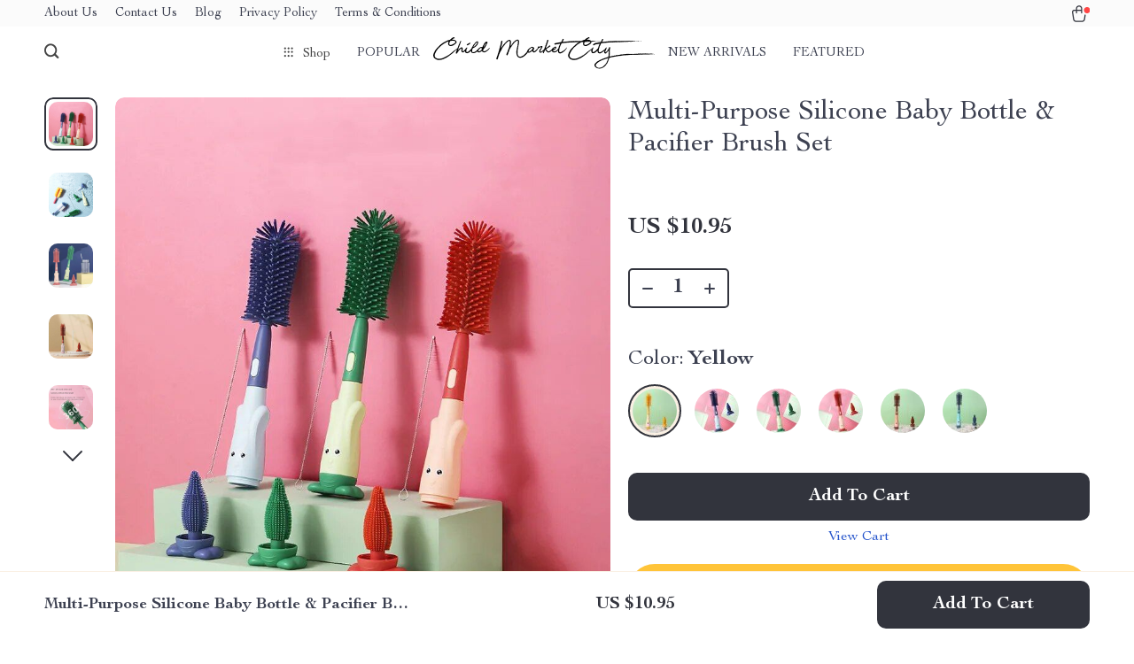

--- FILE ---
content_type: text/html; charset=UTF-8
request_url: https://childmarketcity.store/multi-purpose-silicone-baby-bottle-pacifier-brush-set/
body_size: 136318
content:
<!doctype html>
<html lang="en-US" class="no-js" xmlns="http://www.w3.org/1999/html">
<head>
    <link rel="shortcut icon" href="https://childmarketcity.store/wp-content/uploads/2024/01/Logo-New.png"/>
    <meta charset="UTF-8">
    <meta name="viewport" content="width=device-width, initial-scale=1.0,minimum-scale=1.0, maximum-scale=1.0, user-scalable=no, shrink-to-fit=no, minimal-ui">
    <style>
    </style>            <meta property="og:image" content="https://img11.sellvia.com/uploads/2023/11/22/fddea72a103d6210870ca0f228d6acbf.jpg"/>
            <meta property="og:image:width" content="768" />
            <meta property="og:image:height" content="768" />
        <title>Multi-Purpose Silicone Baby Bottle &amp; Pacifier Brush Set - Child Market City Store</title><meta name='robots' content='index, follow, max-image-preview:large, max-snippet:-1, max-video-preview:-1' />

	<!-- This site is optimized with the Yoast SEO plugin v23.5 - https://yoast.com/wordpress/plugins/seo/ -->
	<link rel="canonical" href="https://childmarketcity.store/multi-purpose-silicone-baby-bottle-pacifier-brush-set/" />
	<meta property="og:locale" content="en_US" />
	<meta property="og:type" content="article" />
	<meta property="og:title" content="Multi-Purpose Silicone Baby Bottle &amp; Pacifier Brush Set - Child Market City Store" />
	<meta property="og:description" content="Basic Features Introducing our innovative and practical Multi-Purpose Silicone Baby Bottle &#038; Pacifier Brush Set, designed to simplify the cleaning process for busy parents. This set is a must-have in your baby care arsenal, providing a thorough and gentle clean for all your baby&#8217;s feeding items. The set includes a..." />
	<meta property="og:url" content="https://childmarketcity.store/multi-purpose-silicone-baby-bottle-pacifier-brush-set/" />
	<meta property="og:site_name" content="Child Market City Store" />
	<meta property="article:publisher" content="https://www.facebook.com/profile.php?id=100083684941071" />
	<meta property="article:modified_time" content="2025-11-18T14:23:22+00:00" />
	<meta property="og:image" content="https://img11.sellvia.com/uploads/2023/11/22/8737a58f08e4da56dd8e6e6fbaacb6da.webp" />
	<meta property="og:image:width" content="800" />
	<meta property="og:image:height" content="800" />
	<meta property="og:image:type" content="image/webp" />
	<meta name="twitter:card" content="summary_large_image" />
	<meta name="twitter:label1" content="Est. reading time" />
	<meta name="twitter:data1" content="1 minute" />
	<script type="application/ld+json" class="yoast-schema-graph">{"@context":"https://schema.org","@graph":[{"@type":"WebPage","@id":"https://childmarketcity.store/multi-purpose-silicone-baby-bottle-pacifier-brush-set/","url":"https://childmarketcity.store/multi-purpose-silicone-baby-bottle-pacifier-brush-set/","name":"Multi-Purpose Silicone Baby Bottle & Pacifier Brush Set - Child Market City Store","isPartOf":{"@id":"https://childmarketcity.store/#website"},"primaryImageOfPage":{"@id":"https://childmarketcity.store/multi-purpose-silicone-baby-bottle-pacifier-brush-set/#primaryimage"},"image":{"@id":"https://childmarketcity.store/multi-purpose-silicone-baby-bottle-pacifier-brush-set/#primaryimage"},"thumbnailUrl":"https://img11.sellvia.com/uploads/2023/11/22/8737a58f08e4da56dd8e6e6fbaacb6da.webp","datePublished":"2023-12-28T17:12:49+00:00","dateModified":"2025-11-18T14:23:22+00:00","breadcrumb":{"@id":"https://childmarketcity.store/multi-purpose-silicone-baby-bottle-pacifier-brush-set/#breadcrumb"},"inLanguage":"en-US","potentialAction":[{"@type":"ReadAction","target":["https://childmarketcity.store/multi-purpose-silicone-baby-bottle-pacifier-brush-set/"]}]},{"@type":"ImageObject","inLanguage":"en-US","@id":"https://childmarketcity.store/multi-purpose-silicone-baby-bottle-pacifier-brush-set/#primaryimage","url":"https://img11.sellvia.com/uploads/2023/11/22/8737a58f08e4da56dd8e6e6fbaacb6da.webp","contentUrl":"https://img11.sellvia.com/uploads/2023/11/22/8737a58f08e4da56dd8e6e6fbaacb6da.webp","width":800,"height":800},{"@type":"BreadcrumbList","@id":"https://childmarketcity.store/multi-purpose-silicone-baby-bottle-pacifier-brush-set/#breadcrumb","itemListElement":[{"@type":"ListItem","position":1,"name":"Home","item":"https://childmarketcity.store/"},{"@type":"ListItem","position":2,"name":"Products","item":"https://childmarketcity.store/product/"},{"@type":"ListItem","position":3,"name":"Multi-Purpose Silicone Baby Bottle &#038; Pacifier Brush Set"}]},{"@type":"WebSite","@id":"https://childmarketcity.store/#website","url":"https://childmarketcity.store/","name":"Child Market City Store","description":false,"publisher":{"@id":"https://childmarketcity.store/#organization"},"potentialAction":[{"@type":"SearchAction","target":{"@type":"EntryPoint","urlTemplate":"https://childmarketcity.store/?s={search_term_string}"},"query-input":{"@type":"PropertyValueSpecification","valueRequired":true,"valueName":"search_term_string"}}],"inLanguage":"en-US"},{"@type":"Organization","@id":"https://childmarketcity.store/#organization","name":"Child Market City Store","url":"https://childmarketcity.store/","logo":{"@type":"ImageObject","inLanguage":"en-US","@id":"https://childmarketcity.store/#/schema/logo/image/","url":"https://childmarketcity.store/wp-content/uploads/2023/11/Screenshot_20231129_123608_Chrome.jpg","contentUrl":"https://childmarketcity.store/wp-content/uploads/2023/11/Screenshot_20231129_123608_Chrome.jpg","width":539,"height":104,"caption":"Child Market City Store"},"image":{"@id":"https://childmarketcity.store/#/schema/logo/image/"},"sameAs":["https://www.facebook.com/profile.php?id=100083684941071"]}]}</script>
	<!-- / Yoast SEO plugin. -->


<link rel='dns-prefetch' href='//www.googletagmanager.com' />
<link rel="alternate" type="application/rss+xml" title="Child Market City Store &raquo; Multi-Purpose Silicone Baby Bottle &#038; Pacifier Brush Set Comments Feed" href="https://childmarketcity.store/multi-purpose-silicone-baby-bottle-pacifier-brush-set/feed/" />

<link rel='stylesheet' id='vnc2_allstyle-css' href='https://childmarketcity.store/wp-content/themes/rockwell/assets/css/allstyle.css?ver=1.0.5' type='text/css' media='all' />
<link rel='stylesheet' id='adstm-css' href='https://childmarketcity.store/wp-content/themes/rockwell/style.css?ver=1.0.5' type='text/css' media='all' />
<style id='classic-theme-styles-inline-css' type='text/css'>
/*! This file is auto-generated */
.wp-block-button__link{color:#fff;background-color:#32373c;border-radius:9999px;box-shadow:none;text-decoration:none;padding:calc(.667em + 2px) calc(1.333em + 2px);font-size:1.125em}.wp-block-file__button{background:#32373c;color:#fff;text-decoration:none}
</style>
<style id='global-styles-inline-css' type='text/css'>
body{--wp--preset--color--black: #000000;--wp--preset--color--cyan-bluish-gray: #abb8c3;--wp--preset--color--white: #ffffff;--wp--preset--color--pale-pink: #f78da7;--wp--preset--color--vivid-red: #cf2e2e;--wp--preset--color--luminous-vivid-orange: #ff6900;--wp--preset--color--luminous-vivid-amber: #fcb900;--wp--preset--color--light-green-cyan: #7bdcb5;--wp--preset--color--vivid-green-cyan: #00d084;--wp--preset--color--pale-cyan-blue: #8ed1fc;--wp--preset--color--vivid-cyan-blue: #0693e3;--wp--preset--color--vivid-purple: #9b51e0;--wp--preset--gradient--vivid-cyan-blue-to-vivid-purple: linear-gradient(135deg,rgba(6,147,227,1) 0%,rgb(155,81,224) 100%);--wp--preset--gradient--light-green-cyan-to-vivid-green-cyan: linear-gradient(135deg,rgb(122,220,180) 0%,rgb(0,208,130) 100%);--wp--preset--gradient--luminous-vivid-amber-to-luminous-vivid-orange: linear-gradient(135deg,rgba(252,185,0,1) 0%,rgba(255,105,0,1) 100%);--wp--preset--gradient--luminous-vivid-orange-to-vivid-red: linear-gradient(135deg,rgba(255,105,0,1) 0%,rgb(207,46,46) 100%);--wp--preset--gradient--very-light-gray-to-cyan-bluish-gray: linear-gradient(135deg,rgb(238,238,238) 0%,rgb(169,184,195) 100%);--wp--preset--gradient--cool-to-warm-spectrum: linear-gradient(135deg,rgb(74,234,220) 0%,rgb(151,120,209) 20%,rgb(207,42,186) 40%,rgb(238,44,130) 60%,rgb(251,105,98) 80%,rgb(254,248,76) 100%);--wp--preset--gradient--blush-light-purple: linear-gradient(135deg,rgb(255,206,236) 0%,rgb(152,150,240) 100%);--wp--preset--gradient--blush-bordeaux: linear-gradient(135deg,rgb(254,205,165) 0%,rgb(254,45,45) 50%,rgb(107,0,62) 100%);--wp--preset--gradient--luminous-dusk: linear-gradient(135deg,rgb(255,203,112) 0%,rgb(199,81,192) 50%,rgb(65,88,208) 100%);--wp--preset--gradient--pale-ocean: linear-gradient(135deg,rgb(255,245,203) 0%,rgb(182,227,212) 50%,rgb(51,167,181) 100%);--wp--preset--gradient--electric-grass: linear-gradient(135deg,rgb(202,248,128) 0%,rgb(113,206,126) 100%);--wp--preset--gradient--midnight: linear-gradient(135deg,rgb(2,3,129) 0%,rgb(40,116,252) 100%);--wp--preset--font-size--small: 13px;--wp--preset--font-size--medium: 20px;--wp--preset--font-size--large: 36px;--wp--preset--font-size--x-large: 42px;--wp--preset--spacing--20: 0.44rem;--wp--preset--spacing--30: 0.67rem;--wp--preset--spacing--40: 1rem;--wp--preset--spacing--50: 1.5rem;--wp--preset--spacing--60: 2.25rem;--wp--preset--spacing--70: 3.38rem;--wp--preset--spacing--80: 5.06rem;--wp--preset--shadow--natural: 6px 6px 9px rgba(0, 0, 0, 0.2);--wp--preset--shadow--deep: 12px 12px 50px rgba(0, 0, 0, 0.4);--wp--preset--shadow--sharp: 6px 6px 0px rgba(0, 0, 0, 0.2);--wp--preset--shadow--outlined: 6px 6px 0px -3px rgba(255, 255, 255, 1), 6px 6px rgba(0, 0, 0, 1);--wp--preset--shadow--crisp: 6px 6px 0px rgba(0, 0, 0, 1);}:where(.is-layout-flex){gap: 0.5em;}:where(.is-layout-grid){gap: 0.5em;}body .is-layout-flow > .alignleft{float: left;margin-inline-start: 0;margin-inline-end: 2em;}body .is-layout-flow > .alignright{float: right;margin-inline-start: 2em;margin-inline-end: 0;}body .is-layout-flow > .aligncenter{margin-left: auto !important;margin-right: auto !important;}body .is-layout-constrained > .alignleft{float: left;margin-inline-start: 0;margin-inline-end: 2em;}body .is-layout-constrained > .alignright{float: right;margin-inline-start: 2em;margin-inline-end: 0;}body .is-layout-constrained > .aligncenter{margin-left: auto !important;margin-right: auto !important;}body .is-layout-constrained > :where(:not(.alignleft):not(.alignright):not(.alignfull)){max-width: var(--wp--style--global--content-size);margin-left: auto !important;margin-right: auto !important;}body .is-layout-constrained > .alignwide{max-width: var(--wp--style--global--wide-size);}body .is-layout-flex{display: flex;}body .is-layout-flex{flex-wrap: wrap;align-items: center;}body .is-layout-flex > *{margin: 0;}body .is-layout-grid{display: grid;}body .is-layout-grid > *{margin: 0;}:where(.wp-block-columns.is-layout-flex){gap: 2em;}:where(.wp-block-columns.is-layout-grid){gap: 2em;}:where(.wp-block-post-template.is-layout-flex){gap: 1.25em;}:where(.wp-block-post-template.is-layout-grid){gap: 1.25em;}.has-black-color{color: var(--wp--preset--color--black) !important;}.has-cyan-bluish-gray-color{color: var(--wp--preset--color--cyan-bluish-gray) !important;}.has-white-color{color: var(--wp--preset--color--white) !important;}.has-pale-pink-color{color: var(--wp--preset--color--pale-pink) !important;}.has-vivid-red-color{color: var(--wp--preset--color--vivid-red) !important;}.has-luminous-vivid-orange-color{color: var(--wp--preset--color--luminous-vivid-orange) !important;}.has-luminous-vivid-amber-color{color: var(--wp--preset--color--luminous-vivid-amber) !important;}.has-light-green-cyan-color{color: var(--wp--preset--color--light-green-cyan) !important;}.has-vivid-green-cyan-color{color: var(--wp--preset--color--vivid-green-cyan) !important;}.has-pale-cyan-blue-color{color: var(--wp--preset--color--pale-cyan-blue) !important;}.has-vivid-cyan-blue-color{color: var(--wp--preset--color--vivid-cyan-blue) !important;}.has-vivid-purple-color{color: var(--wp--preset--color--vivid-purple) !important;}.has-black-background-color{background-color: var(--wp--preset--color--black) !important;}.has-cyan-bluish-gray-background-color{background-color: var(--wp--preset--color--cyan-bluish-gray) !important;}.has-white-background-color{background-color: var(--wp--preset--color--white) !important;}.has-pale-pink-background-color{background-color: var(--wp--preset--color--pale-pink) !important;}.has-vivid-red-background-color{background-color: var(--wp--preset--color--vivid-red) !important;}.has-luminous-vivid-orange-background-color{background-color: var(--wp--preset--color--luminous-vivid-orange) !important;}.has-luminous-vivid-amber-background-color{background-color: var(--wp--preset--color--luminous-vivid-amber) !important;}.has-light-green-cyan-background-color{background-color: var(--wp--preset--color--light-green-cyan) !important;}.has-vivid-green-cyan-background-color{background-color: var(--wp--preset--color--vivid-green-cyan) !important;}.has-pale-cyan-blue-background-color{background-color: var(--wp--preset--color--pale-cyan-blue) !important;}.has-vivid-cyan-blue-background-color{background-color: var(--wp--preset--color--vivid-cyan-blue) !important;}.has-vivid-purple-background-color{background-color: var(--wp--preset--color--vivid-purple) !important;}.has-black-border-color{border-color: var(--wp--preset--color--black) !important;}.has-cyan-bluish-gray-border-color{border-color: var(--wp--preset--color--cyan-bluish-gray) !important;}.has-white-border-color{border-color: var(--wp--preset--color--white) !important;}.has-pale-pink-border-color{border-color: var(--wp--preset--color--pale-pink) !important;}.has-vivid-red-border-color{border-color: var(--wp--preset--color--vivid-red) !important;}.has-luminous-vivid-orange-border-color{border-color: var(--wp--preset--color--luminous-vivid-orange) !important;}.has-luminous-vivid-amber-border-color{border-color: var(--wp--preset--color--luminous-vivid-amber) !important;}.has-light-green-cyan-border-color{border-color: var(--wp--preset--color--light-green-cyan) !important;}.has-vivid-green-cyan-border-color{border-color: var(--wp--preset--color--vivid-green-cyan) !important;}.has-pale-cyan-blue-border-color{border-color: var(--wp--preset--color--pale-cyan-blue) !important;}.has-vivid-cyan-blue-border-color{border-color: var(--wp--preset--color--vivid-cyan-blue) !important;}.has-vivid-purple-border-color{border-color: var(--wp--preset--color--vivid-purple) !important;}.has-vivid-cyan-blue-to-vivid-purple-gradient-background{background: var(--wp--preset--gradient--vivid-cyan-blue-to-vivid-purple) !important;}.has-light-green-cyan-to-vivid-green-cyan-gradient-background{background: var(--wp--preset--gradient--light-green-cyan-to-vivid-green-cyan) !important;}.has-luminous-vivid-amber-to-luminous-vivid-orange-gradient-background{background: var(--wp--preset--gradient--luminous-vivid-amber-to-luminous-vivid-orange) !important;}.has-luminous-vivid-orange-to-vivid-red-gradient-background{background: var(--wp--preset--gradient--luminous-vivid-orange-to-vivid-red) !important;}.has-very-light-gray-to-cyan-bluish-gray-gradient-background{background: var(--wp--preset--gradient--very-light-gray-to-cyan-bluish-gray) !important;}.has-cool-to-warm-spectrum-gradient-background{background: var(--wp--preset--gradient--cool-to-warm-spectrum) !important;}.has-blush-light-purple-gradient-background{background: var(--wp--preset--gradient--blush-light-purple) !important;}.has-blush-bordeaux-gradient-background{background: var(--wp--preset--gradient--blush-bordeaux) !important;}.has-luminous-dusk-gradient-background{background: var(--wp--preset--gradient--luminous-dusk) !important;}.has-pale-ocean-gradient-background{background: var(--wp--preset--gradient--pale-ocean) !important;}.has-electric-grass-gradient-background{background: var(--wp--preset--gradient--electric-grass) !important;}.has-midnight-gradient-background{background: var(--wp--preset--gradient--midnight) !important;}.has-small-font-size{font-size: var(--wp--preset--font-size--small) !important;}.has-medium-font-size{font-size: var(--wp--preset--font-size--medium) !important;}.has-large-font-size{font-size: var(--wp--preset--font-size--large) !important;}.has-x-large-font-size{font-size: var(--wp--preset--font-size--x-large) !important;}
.wp-block-navigation a:where(:not(.wp-element-button)){color: inherit;}
:where(.wp-block-post-template.is-layout-flex){gap: 1.25em;}:where(.wp-block-post-template.is-layout-grid){gap: 1.25em;}
:where(.wp-block-columns.is-layout-flex){gap: 2em;}:where(.wp-block-columns.is-layout-grid){gap: 2em;}
.wp-block-pullquote{font-size: 1.5em;line-height: 1.6;}
</style>
<link rel='stylesheet' id='sellvia_front_product_css-css' href='//childmarketcity.store/wp-content/plugins/sellvia/assets/css/front/product.min.css?ver=0.6.9' type='text/css' media='all' />
<link rel='stylesheet' id='front-flag-css' href='//childmarketcity.store/wp-content/plugins/alids/assets/front/css/flags.css?ver=1.9.2.5' type='text/css' media='all' />
<link rel='stylesheet' id='front-cart-css' href='//childmarketcity.store/wp-content/plugins/alids/assets/front/css/shopping_cart.css?ver=1.9.2.5' type='text/css' media='all' />
<link rel='stylesheet' id='search-product-css' href='//childmarketcity.store/wp-content/plugins/alids/assets/front/css/search-product.css?ver=1.9.2.5' type='text/css' media='all' />
<link rel='stylesheet' id='smart_paypal-css' href='//childmarketcity.store/wp-content/plugins/alids/assets/front/css/smart_paypal.min.css?ver=1.9.2.5' type='text/css' media='all' />
<link rel="https://api.w.org/" href="https://childmarketcity.store/wp-json/" /><link rel="EditURI" type="application/rsd+xml" title="RSD" href="https://childmarketcity.store/xmlrpc.php?rsd" />
<meta name="generator" content="WordPress 6.4.7" />
<link rel='shortlink' href='https://childmarketcity.store/?p=14042' />
<link rel="alternate" type="application/json+oembed" href="https://childmarketcity.store/wp-json/oembed/1.0/embed?url=https%3A%2F%2Fchildmarketcity.store%2Fmulti-purpose-silicone-baby-bottle-pacifier-brush-set%2F" />
<link rel="alternate" type="text/xml+oembed" href="https://childmarketcity.store/wp-json/oembed/1.0/embed?url=https%3A%2F%2Fchildmarketcity.store%2Fmulti-purpose-silicone-baby-bottle-pacifier-brush-set%2F&#038;format=xml" />
<meta name="generator" content="Site Kit by Google 1.168.0" /><meta property="og:image" content="https://img11.sellvia.com/uploads/2023/11/22/8737a58f08e4da56dd8e6e6fbaacb6da.webp" /><meta property="og:image:width" content="800" /><meta property="og:image:height" content="800" />
<!-- Google AdSense meta tags added by Site Kit -->
<meta name="google-adsense-platform-account" content="ca-host-pub-2644536267352236">
<meta name="google-adsense-platform-domain" content="sitekit.withgoogle.com">
<!-- End Google AdSense meta tags added by Site Kit -->
    <script type="text/javascript">

        function fbc_send_event_server(name, params = {}, event = {}){
            let data = {
                'action'           : 'fbc_front',
                'fbc_handler'      : 'send_event',
                'fbc_handler_type' : 'ajaxPixel',
                'name'             : name,
                'params'           : params,
                'event'            : event,
                'sourceUrl'        : location.href
            };

            jQuery.ajax({
                type:"post",
                url: "https://childmarketcity.store/wp-admin/admin-ajax.php",
                dataType: 'json',
                data: data,
                success:function( data ){
                    console.log(data);
                }
            });
        }
    </script>
    <script>
        !function(f,b,e,v,n,t,s)
        {if(f.fbq)return;n=f.fbq=function(){n.callMethod?
            n.callMethod.apply(n,arguments):n.queue.push(arguments)};
            if(!f._fbq)f._fbq=n;n.push=n;n.loaded=!0;n.version='2.0';
            n.queue=[];t=b.createElement(e);t.async=!0;
            t.src=v;s=b.getElementsByTagName(e)[0];
            s.parentNode.insertBefore(t,s)}(window, document,'script',
            'https://connect.facebook.net/en_US/fbevents.js');
        fbq('init', '1666149980436406');
        fbq('track', 'PageView', {},
            { eventID : 'fbc1767110153'});
    </script>

<noscript><img height="1" width="1" style="display:none"
  src="https://www.facebook.com/tr?id=1666149980436406&ev=PageView&noscript=1"
/></noscript>


<script type="text/javascript">

    window.addEventListener("load", function() {
        {
            window.fb_custom_events_down_upsell = false;
            let upsellCansel = function() {
                let cancelBtn = document.querySelector( '.box-up .action-close' );
                console.log( cancelBtn );
                if( cancelBtn ) {
                    cancelBtn.addEventListener( 'click', function(e) {
                        console.log( 'click', cancelBtn );
                        if( !window.fb_custom_events_down_upsell ) {
                                                    } else {
                                                    }
                        window.fb_custom_events_down_upsell = true;

                    });
                }
            }

            let waitForLoad = function() {
                jQuery(function($) {
                    $('body').on('cart:add cart:shipping', function (e) {
                        const EVENT_ID = 'fbc' + Date.now();
                        let cart = e.cart;
                        let order_id = e.info.order_id;
                        let items = cart.items;
                        let product_id = e.order.post_id;
                        let quantity = e.order.quantity;
                        if( !quantity )
                            quantity = 1;
                        let variation = false;
                        let total = 0.00;
                        if (e.order.variation.length > 0) {
                            for (let i in e.order.variation) {
                                if (!variation) {
                                    variation = e.order.variation[i].replace(':', '-');
                                } else {
                                    variation += '-' + e.order.variation[i].replace(':', '-');
                                }
                            }
                        }
                        let currency = cart.cur_payment_simbol;
                        if (items.length > 0) {
                            for (let i in items) {
                                if (items[i].order_id == order_id) {
                                    let price = parseFloat(items[i]._not_convert_salePrice);
                                    total = price * quantity;
                                }
                            }
                        }

                        let id = variation ? product_id + '-' + variation : product_id;

                        if( typeof id == 'string' )
                            id = id.substr( 0, 99 );

                            try{
                                fbq('track', 'AddToCart', {
                                 /*   'contents': [
                                        {'id': id, 'quantity': quantity}
                                    ],*/
                                    'content_ids' : [id],
                                    'content_type': 'product',
                                    'value': total,
                                    'currency': currency
                                }, {eventID: EVENT_ID});
                            }catch (e) {
                                console.log(e);
                            }
                        fbc_send_event_server('AddToCart', {
                           /* 'contents': [
                                id.toString()
                            ],*/
                            'content_ids' : [id],
                            'content_type': 'product',
                            'value': total,
                            'currency': currency
                        }, {event_id: EVENT_ID});
                                            });
                });
            };

            var id = setInterval(function () {
                if (typeof jQuery != "undefined") {
                    clearInterval(id);
                    upsellCansel();
                    waitForLoad();
                }
            }, 500)
        }
    });
</script>


<script type="text/javascript">

    window.addEventListener("load", function() {
        {
            var waitForLoad = function() {
                jQuery(function($) {
                    $('body').on('click', '.btn-proceed', function(e) {
                        console.log( 'click' );
                        e.preventDefault();
                        e.stopPropagation();

                        const EVENT_ID = 'fbc' + Date.now();

                        let cartObject = window.adsCart.cart();
                        let items = cartObject.items;
                        let content_request = [];
                        let content_ids_request = [];
                        let price = cartObject.cur_payment_price;
                        let currency = cartObject.cur_payment_simbol;
                        let excp = [""];

                       if( typeof excp  === 'object' && excp.length > 0 ) {
                           for( let i in items ) {
                               if( !excp.includes( items[i].post_id.toString() ) ){
                                   let var_id = gettingId( items[i] );
                                   var_id = gettingId( items[i] );
                                   content_ids_request.push( items[i].post_id );

                                   let id = ( var_id ) ? items[i].post_id + var_id : items[i].post_id;
                                   if( typeof id == 'string' )
                                       id = id.substr( 0, 99 );

                                   content_request.push( {
                                       'id' : id,
                                       'quantity' : items[i].quantity
                                   });
                               }
                           }
                            try{
                                fbq('track', 'InitiateCheckout', {
                                'contents'     : content_request,
                                'content_type' : 'product',
                                'value'        : price,
                                'currency'     : currency
                                },{eventID: EVENT_ID});
                                }catch (e) {
                                console.log(e);
                            }
                           fbc_send_event_server('InitiateCheckout', {
                               'contents'     : content_request,
                               'content_type' : 'product',
                               'value'        : price,
                               'currency'     : currency
                           }, {event_id: EVENT_ID});

                       }

                        
                       $(location).attr('href', $(e.target).attr('href'));
                    });
                });
            };

            var gettingId = function( item ) {
                if( item.variations.length > 0 ) {
                    let var_info = '';
                    for( let i in item.variations ) {
                        var_info += '-' + item.variations[i].prop_id + '-' + item.variations[i].sku_id;
                    }
                    return ( var_info != '' ) ? var_info : false;
                }
                return false;
            }

            var id = setInterval(function () {
                if (typeof jQuery != "undefined") {
                    clearInterval(id);
                    waitForLoad();
                }
            }, 500)
        }
    });
</script>

<script type="text/javascript">
    try{
fbq(
    'track',
    'ViewContent',
    {
        content_ids: ['14042-14-29','14042-14-175','14042-14-173','14042-14-366','14042-14-10','14042-14-496'],
        content_name: 'Multi-Purpose Silicone Baby Bottle & Pacifier Brush Set',
        content_type: 'product',
        value: 10.95,
        currency: 'USD'
    },
    { eventID : 'fbc1767110154'}
);
    }catch (e) {
        console.log(e);
    }
</script>



<script type="text/javascript">

    window.addEventListener("load", function() {
        {
            var waitForLoad = function() {
                jQuery(function($) {
                    $('body').on('click', function(e) {
                        const EVENT_ID = 'fbc' + Date.now();
                        if ($(e.target).hasClass('view_cart_btn')) {
                            e.preventDefault();
                            e.stopPropagation();
                            var cartObject = window.adsCart.cart(),
                                orders = cartObject.orders,
                                total = cartObject.cur_payment_price;
                                cur = cartObject.cur_payment_simbol;
                            var cartIds = [];
                            $.each(orders, function(index, value) {
                                if (typeof value.variation_id != 'undefined'
                                        && !cartIds.includes(value.post_id + '-' + value.variation_id)) {
                                        cartIds.push(value.post_id + '-' + value.variation_id);
                                }else if(!cartIds.includes(value.post_id)){
                                    cartIds.push(value.post_id);
                                }
                            });
                            try{

                            fbq('track', 'ViewCart', {
                                content_ids: cartIds,
                                content_name: "Multi-Purpose Silicone Baby Bottle & Pacifier Brush Set",
                                content_type: 'product',
                                content_category: 'Baby & Toddler > Nursing & Feeding > Baby Bottles',
                                value: total,
                                currency: cur
                            },
                                {eventID: EVENT_ID});
                            }catch (e) {
                                console.log(e);
                            }
                            fbc_send_event_server('ViewCart', {
                                content_ids: cartIds,
                                content_name: "Multi-Purpose Silicone Baby Bottle & Pacifier Brush Set",
                                content_type: 'product',
                                content_category: 'Baby & Toddler > Nursing & Feeding > Baby Bottles',
                                value: total,
                                currency: cur
                            },
                                {event_id: EVENT_ID});
                            $(location).attr('href', $(e.target).attr('href'));
                        }
                    });
                });
            };

            var id = setInterval(function () {
                if (typeof jQuery != "undefined") {
                    clearInterval(id);
                    waitForLoad();
                }
            }, 500)
        }
    });
</script>
    <style></style>
    <style rel="stylesheet">    :root{
        --clr-1:#32343D;
        --clr-2:#FAF0E3;
        --clr-link:#2554CB;
        --clr-prod-title:#3D4151;
        --clr-sale-price:#32343D;
        --clr-old-price:#9195A4;
        --clr-badge-bgr:#FAF0E3;
        --clr-badge:#32343D;
        --clr-rate-bgr:#F5F5F7;
        --clr-rate-txt:#3D4151;
        --clr-rate:#FFB55E;
        --clr-btn2:#ffffff;

        --clr-banner2-head:#fff;
        --clr-banner2-text:#fff;

        --clr-banner2-btn:#FFF;
        --clr-banner2-btn-hover:#ffffff;
        --clr-banner2-btn-label:#ffffff;
        --clr-banner2-btn-label-hover:#FFF;

        --clr-twin1-btn:#FFF;
        --clr-twin1-btn-hover:#ffffff;
        --clr-twin1-btn-label:#ffffff;
        --clr-twin1-btn-label-hover:#FFF;

        --clr-twin2-btn:#FFF;
        --clr-twin2-btn-hover:#ffffff;
        --clr-twin2-btn-label:#ffffff;
        --clr-twin2-btn-label-hover:#FFF;

        --clr-why-bgr:#76C0D8;
        --clr-why-head:#FFF;
        --clr-why-v:#FFF;
        --clr-why-btn:#fff;

        --clr-hv-bgr:#F4F2FF;
        --clr-hv-head:#3D4151;
        --clr-hv-text:#3D4151;

        --clr-shipping-tip:#25C63B;
        --clr-atc-bgr:#32343D;
        --clr-atc-bgr-hover:#32343D;
        --clr-atc-text:#FFF;
        --clr-atc-text-hover:#FFF;

        --clr-subs-bgr:#ffffff;
        --clr-subs-bgr-hover:#7052A1;
        --clr-subs-text:#FFF;
        --clr-subs-text-hover:#FFF;

        --clr-subs2-bgr:#fff;
        --clr-subs2-bgr-hover:#CCC7E7;
        --clr-subs2-text:#ffffff;
        --clr-subs2-text-hover:#ffffff;

        --clr-about-head:#FFF;
        --clr-about-text:#fff;

        --clr-footer-bgr:#ffffff;
        --clr-footer-link:#FFF;
        --clr-footer-soc:#FFF;
        --clr-copyright-text:#FFF;
        --clr-copyright-bgr:#3C2A5C;
        --clr-footer-head:#FFF;
        --clr-footer-curr:#FFF;

        --clr-feat-txt:#3D4151;
        --clr-cat-rev-bgr:#2D303B;
        --clr-twin-text:#32343D;
        --fusionfade:all 0.8s ease-out;
        --sfade:all 1.5s ease-out;



    }


    .in_single_banner{background-image: url(//childmarketcity.store/wp-content/themes/rockwell/images/s1.jpg)}@media(max-width:1289px){.in_single_banner{background-image: url(//childmarketcity.store/wp-content/themes/rockwell/images/s1.jpg)}}@media(max-width:767px){.in_single_banner{background-image: url(//childmarketcity.store/wp-content/themes/rockwell/images/s1.jpg)}}
    .logo span,.mainhead.fixed_header .logo span,.fixed_header .logo span,.menu_hovered .mainhead .logo span {color: #333!important;}
    
</style>
    <link rel="preload" href="https://childmarketcity.store/wp-content/themes/rockwell/webfonts/CochinLTStd.woff" as="font" type="font/woff" crossorigin>
    <link rel="preload" href="https://childmarketcity.store/wp-content/themes/rockwell/webfonts/CochinLTStdBold.woff" as="font" type="font/woff" crossorigin>
        <script>
        ajaxurl = 'https://childmarketcity.store/wp-admin/admin-ajax.php';
        anim_delay = 300;
    </script>
    
</head>
<body class="product-template-default single single-product postid-14042 flash js-items-lazy-load add_btn_sticky js-show-pre-selected-variation " >
<div class="header">
    <div class="header_cont">
        <div class="top_menu">
            <div class="padder">
            <div class="menu-company-info-container"><div class="honecont"><ul><li id="menu-item-8421" class="menu-item menu-item-type-custom menu-item-object-custom menu-item-8421"><a href="https://childmarketcity.store/about-us/">About Us</a></li>
<li id="menu-item-8422" class="menu-item menu-item-type-custom menu-item-object-custom menu-item-8422"><a href="https://childmarketcity.store/contact-us/">Contact Us</a></li>
<li id="menu-item-8423" class="menu-item menu-item-type-custom menu-item-object-custom menu-item-8423"><a href="https://childmarketcity.store/blog/">Blog</a></li>
<li id="menu-item-8424" class="menu-item menu-item-type-custom menu-item-object-custom menu-item-8424"><a href="https://childmarketcity.store/privacy-policy/">Privacy Policy</a></li>
<li id="menu-item-8425" class="menu-item menu-item-type-custom menu-item-object-custom menu-item-8425"><a href="https://childmarketcity.store/terms-and-conditions/">Terms &#038; Conditions</a></li>
</ul></div></div>            </div>
        </div>
        <div class="main_header">
            <div class="padder">
                <div class="header_flex">
                    <div class="fixed_burger">
                        <i></i>
                        <i></i>
                        <i></i>
                    </div>
                    <div class="search_form">
                        <form action="https://childmarketcity.store">
                            <div class="search_plate">
                                <div class="search_cont">
                                    <input class="js-autocomplete-search" autocomplete="off" name="s"
                                           type="text" value="" placeholder="What are you looking for?" />
                                    <span class="search_cross">×</span>
                                    <span class="search_submit"><i class="icon-scope"></i></span>
                                </div>
                            </div>
                        </form>
                    </div>
                    <div class="header_center">

                                                <div class="headermenu ">
                            <ul>
                                <li class="get_all_cats_cont menu-item-has-children">
                                    <span class="get_all_cats"><u class="all_cats_cross"></u>Shop</span>
                                    <div class="menu_products">
                                    <div class='product-item item-sp' itemscope='' itemtype='http://schema.org/Product' data-post_id="15536" data-currency="USD" data-_price="20.58" data-_price_nc="20.58" data-stock="7249" data-_salePrice="17.49" data-_salePrice_nc="17.49" data-price="US $20.58" data-salePrice="US $17.49" data-variation_default="lowest_price"  >
				<meta itemprop='image' content='https://img11.sellvia.com/uploads/2023/11/22/c180f3fdb9147360515af179a6507928.jpeg'>
				<meta itemprop='mpn' content='15536'>
				<meta itemprop='sku' content='14:29'>
				<meta itemprop='description' content='Browse our wide selection of various goods with free shipping worldwide.'>
				
				<a href='https://childmarketcity.store/adorable-cartoon-character-plush-toys-soft-safe-and-fun-for-all-ages/'>
                    <div class='thumb-wrap'>            <img data-src="https://img11.sellvia.com/uploads/2023/11/22/c180f3fdb9147360515af179a6507928.jpeg?10000" sizes="50vw" data-lazy="https://img11.sellvia.com/uploads/2023/11/22/c180f3fdb9147360515af179a6507928.jpeg?10000">
        </div>
					<div class='product_list_info'>
					    <h4 itemprop='name'>Adorable Cartoon Character Plush Toys &#8211; Soft, Safe, and Fun for All Ages</h4>
                        
                        <div class='price' itemprop='offers' itemscope='' itemtype='http://schema.org/Offer'>
                            <meta itemprop='price' content='17.49'>
                            <meta itemprop='priceCurrency' content='USD'/>
                            <meta itemprop='url' content='https://childmarketcity.store/adorable-cartoon-character-plush-toys-soft-safe-and-fun-for-all-ages/'>
                            <meta itemprop='availability' content='https://schema.org/InStock'>
                            <meta itemprop='priceValidUntil' content='2026-01-29'>
                            <small class='old js-price'></small><div class="discount"><span><b>-15%</b></span></div><span class='sale js-salePrice'></span>
                        </div>
                        <span class='stars_single'></span>
    <div itemprop='brand' itemscope='' itemtype='http://schema.org/Organization'>
        <meta itemprop='name' content='childmarketcity.store'/>
    </div>
                    </div>
				</a>
		</div><div class='product-item item-sp' itemscope='' itemtype='http://schema.org/Product' data-post_id="16047" data-currency="USD" data-_price="447.00" data-_price_nc="447.00" data-stock="315" data-_salePrice="379.95" data-_salePrice_nc="379.95" data-price="US $447.00" data-salePrice="US $379.95" data-variation_default="lowest_price"  >
				<meta itemprop='image' content='https://img11.sellvia.com/uploads/2023/11/22/0fafecc0a232492a660814eddf6b12c6.jpeg'>
				<meta itemprop='mpn' content='16047'>
				<meta itemprop='sku' content='16047'>
				<meta itemprop='description' content='Browse our wide selection of various goods with free shipping worldwide.'>
				
				<a href='https://childmarketcity.store/childrens-multi-functional-pyramid-four-sided-busy-board/'>
                    <div class='thumb-wrap'>            <img data-src="https://img11.sellvia.com/uploads/2023/11/22/0fafecc0a232492a660814eddf6b12c6.jpeg?10000" sizes="50vw" data-lazy="https://img11.sellvia.com/uploads/2023/11/22/0fafecc0a232492a660814eddf6b12c6.jpeg?10000">
        </div>
					<div class='product_list_info'>
					    <h4 itemprop='name'>Children&#8217;s Multi-functional Pyramid Four-sided Busy Board</h4>
                        
                        <div class='price' itemprop='offers' itemscope='' itemtype='http://schema.org/Offer'>
                            <meta itemprop='price' content='379.95'>
                            <meta itemprop='priceCurrency' content='USD'/>
                            <meta itemprop='url' content='https://childmarketcity.store/childrens-multi-functional-pyramid-four-sided-busy-board/'>
                            <meta itemprop='availability' content='https://schema.org/InStock'>
                            <meta itemprop='priceValidUntil' content='2026-01-29'>
                            <small class='old js-price'></small><div class="discount"><span><b>-15%</b></span></div><span class='sale js-salePrice'></span>
                        </div>
                        <span class='stars_single'></span>
    <div itemprop='brand' itemscope='' itemtype='http://schema.org/Organization'>
        <meta itemprop='name' content='childmarketcity.store'/>
    </div>
                    </div>
				</a>
		</div><div class='product-item item-sp' itemscope='' itemtype='http://schema.org/Product' data-post_id="19369" data-currency="USD" data-_price="15.17" data-_price_nc="15.17" data-stock="79985" data-_salePrice="13.65" data-_salePrice_nc="13.65" data-price="US $15.17" data-salePrice="US $13.65" data-variation_default="lowest_price"  >
				<meta itemprop='image' content='https://img11.sellvia.com/uploads/2023/11/22/e53dd7d0d91fda62aa2eea27cf536e9b.jpeg'>
				<meta itemprop='mpn' content='19369'>
				<meta itemprop='sku' content='14:29'>
				<meta itemprop='description' content='Browse our wide selection of various goods with free shipping worldwide.'>
				
				<a href='https://childmarketcity.store/adjustable-speed-jump-rope-rapid-fitness-strength-training-rope/'>
                    <div class='thumb-wrap'>            <img data-src="https://img11.sellvia.com/uploads/2023/11/22/e53dd7d0d91fda62aa2eea27cf536e9b.jpeg?10000" sizes="50vw" data-lazy="https://img11.sellvia.com/uploads/2023/11/22/e53dd7d0d91fda62aa2eea27cf536e9b.jpeg?10000">
        </div>
					<div class='product_list_info'>
					    <h4 itemprop='name'>Adjustable Speed Jump Rope &#8211; Rapid Fitness &#038; Strength Training Rope</h4>
                        
                        <div class='price' itemprop='offers' itemscope='' itemtype='http://schema.org/Offer'>
                            <meta itemprop='price' content='13.65'>
                            <meta itemprop='priceCurrency' content='USD'/>
                            <meta itemprop='url' content='https://childmarketcity.store/adjustable-speed-jump-rope-rapid-fitness-strength-training-rope/'>
                            <meta itemprop='availability' content='https://schema.org/InStock'>
                            <meta itemprop='priceValidUntil' content='2026-01-29'>
                            <small class='old js-price'></small><div class="discount"><span><b>-10%</b></span></div><span class='sale js-salePrice'></span>
                        </div>
                        <span class='stars_single'></span>
    <div itemprop='brand' itemscope='' itemtype='http://schema.org/Organization'>
        <meta itemprop='name' content='childmarketcity.store'/>
    </div>
                    </div>
				</a>
		</div>                                    </div>
                                    <ul>
                                        <li><a href="https://childmarketcity.store/baby-kid-feeding"> <span class="menu_title">Baby &amp; Kid Feeding</span></a></li><li><a href="https://childmarketcity.store/baby-kids-outerwear-and-jackets"> <span class="menu_title">Baby &amp; Kids Outerwear and jackets</span></a></li><li><a href="https://childmarketcity.store/baby-blanket-and-towel"> <span class="menu_title">Baby Blanket and Towel</span></a></li><li><a href="https://childmarketcity.store/baby-books"> <span class="menu_title">Baby Books</span></a></li><li><a href="https://childmarketcity.store/baby-bottles-accessories"> <span class="menu_title">Baby Bottles &amp; Accessories</span></a></li><li><a href="https://childmarketcity.store/baby-care"> <span class="menu_title">Baby Care</span></a></li><li><a href="https://childmarketcity.store/baby-carriers-and-sling-wraps"> <span class="menu_title">Baby Carriers and Sling Wraps</span></a></li><li><a href="https://childmarketcity.store/baby-chair-seat-cover"> <span class="menu_title">Baby Chair Seat Cover</span></a></li><li><a href="https://childmarketcity.store/baby-furniture"> <span class="menu_title">Baby Furniture</span></a></li><li><a href="https://childmarketcity.store/baby-head-back-protector"> <span class="menu_title">Baby Head Back Protector</span></a></li><li><a href="https://childmarketcity.store/baby-onesies"> <span class="menu_title">Baby onesies and rompers</span></a></li><li><a href="https://childmarketcity.store/baby-rattle"> <span class="menu_title">Baby Rattle</span></a></li><li><a href="https://childmarketcity.store/baby-seats"> <span class="menu_title">Baby Seats</span></a></li><li><a href="https://childmarketcity.store/baby-self-feeding-tableware"> <span class="menu_title">Baby Self-feeding Tableware</span></a></li><li><a href="https://childmarketcity.store/baby-shower-chair"> <span class="menu_title">Baby Shower Chair</span></a></li><li><a href="https://childmarketcity.store/baby-shower-visor"> <span class="menu_title">Baby Shower Visor</span></a></li><li><a href="https://childmarketcity.store/baby-sleep-sacks-and-swaddle-wrap"> <span class="menu_title">Baby Sleep Sacks and Swaddle Wrap</span></a></li><li><a href="https://childmarketcity.store/baby-teether-toy"> <span class="menu_title">Baby Teether Toy</span></a></li><li><a href="https://childmarketcity.store/baby-toothbrush-and-accessories"> <span class="menu_title">Baby Toothbrush and Accessories</span></a></li><li><a href="https://childmarketcity.store/bath-cushion-and-mat"> <span class="menu_title">Bath Cushion and Mat</span></a></li><li><a href="https://childmarketcity.store/bath-mitt-and-sponge"> <span class="menu_title">Bath Mitt and Sponge</span></a></li><li><a href="https://childmarketcity.store/bath-thermometer"> <span class="menu_title">Bath Thermometer</span></a></li><li><a href="https://childmarketcity.store/bath-toy"> <span class="menu_title">Bath Toy</span></a></li><li><a href="https://childmarketcity.store/bathtub"> <span class="menu_title">Bathtub</span></a></li><li><a href="https://childmarketcity.store/bedding"> <span class="menu_title">Bedding</span></a></li><li><a href="https://childmarketcity.store/bibs"> <span class="menu_title">Bibs</span></a></li><li><a href="https://childmarketcity.store/bottle-warmer-formula-mixer"> <span class="menu_title">Bottle Warmer &amp; Formula Mixer</span></a></li><li><a href="https://childmarketcity.store/bouncer"> <span class="menu_title">Bouncer</span></a></li><li><a href="https://childmarketcity.store/breast-pump"> <span class="menu_title">Breast Pump</span></a></li><li><a href="https://childmarketcity.store/car-back-seat-organizer-electronics-holder"> <span class="menu_title">Car Back Seat Needs</span></a></li><li><a href="https://childmarketcity.store/car-seats-cushions"> <span class="menu_title">Car Seats &amp; Cushions</span></a></li><li><a href="https://childmarketcity.store/car-sun-shade-uv-protector"> <span class="menu_title">Car Sun Shade UV Protector</span></a></li><li><a href="https://childmarketcity.store/changing-mats"> <span class="menu_title">Changing Mats</span></a></li><li><a href="https://childmarketcity.store/clocks-and-watches"> <span class="menu_title">Clocks and Watches</span></a></li><li><a href="https://childmarketcity.store/family-car-accessories"> <span class="menu_title">Family Car Accessories</span></a></li><li><a href="https://childmarketcity.store/fidget-toy"> <span class="menu_title">Fidget Toy</span></a></li><li><a href="https://childmarketcity.store/food-processor-blender"> <span class="menu_title">Food Processor &amp; Blender</span></a></li><li><a href="https://childmarketcity.store/formula-container"> <span class="menu_title">Formula Container</span></a></li><li><a href="https://childmarketcity.store/grooming-supplies"> <span class="menu_title">Grooming Supplies</span></a></li><li><a href="https://childmarketcity.store/head-to-toe-accessories"> <span class="menu_title">Head To Toe Accessories</span></a></li><li><a href="https://childmarketcity.store/home-safety"> <span class="menu_title">Home Safety</span></a></li><li><a href="https://childmarketcity.store/home-supplies"> <span class="menu_title">Home Supplies</span></a></li><li><a href="https://childmarketcity.store/plush-toys"> <span class="menu_title">Huggable Plush Friends</span></a></li><li><a href="https://childmarketcity.store/humidifiers-and-accessories"> <span class="menu_title">Humidifiers and Accessories</span></a></li><li><a href="https://childmarketcity.store/kids-toddler-clothing"> <span class="menu_title">Kids &amp; Toddler Clothing</span></a></li><li><a href="https://childmarketcity.store/multifunctional-backpack-and-handbag"> <span class="menu_title">Multifunctional Backpack and Handbag</span></a></li><li><a href="https://childmarketcity.store/nasal-aspirator"> <span class="menu_title">Nasal Aspirator</span></a></li><li><a href="https://childmarketcity.store/nighty-lights-white-noise"> <span class="menu_title">Nighty Lights &amp; White Noise</span></a></li><li><a href="https://childmarketcity.store/nursing-pillow-cover"> <span class="menu_title">Nursing Pillow &amp; Cover</span></a></li><li><a href="https://childmarketcity.store/organizer-and-storage"> <span class="menu_title">Organizer and Storage</span></a></li><li><a href="https://childmarketcity.store/outdoor-toys-and-accessories"> <span class="menu_title">Outdoor Toys and Accessories</span></a></li><li><a href="https://childmarketcity.store/pacifier-holder"> <span class="menu_title">Pacifier &amp; Holder</span></a></li><li><a href="https://childmarketcity.store/play-mats"> <span class="menu_title">Play Mats</span></a></li><li><a href="https://childmarketcity.store/potty-training"> <span class="menu_title">Potty Training</span></a></li><li><a href="https://childmarketcity.store/special-deals"> <span class="menu_title">Special Deals</span></a></li><li><a href="https://childmarketcity.store/stem-puzzle-and-activity-toys"> <span class="menu_title">STEM, Puzzle and Activity Toys</span></a></li><li><a href="https://childmarketcity.store/stroller-organizers-accessories"> <span class="menu_title">Stroller organizers &amp; Accessories</span></a></li><li><a href="https://childmarketcity.store/strollers"> <span class="menu_title">Strollers</span></a></li><li><a href="https://childmarketcity.store/teens-must-haves"> <span class="menu_title">Teens' Must-Haves</span></a></li><li><a href="https://childmarketcity.store/toy-action-figures-and-dolls"> <span class="menu_title">Toy Action Figures and Dolls</span></a></li><li><a href="https://childmarketcity.store/toys"> <span class="menu_title">Toys</span></a></li><li><a href="https://childmarketcity.store/training-pants-and-reusable-diapers"> <span class="menu_title">Training Pants and Reusable Diapers</span></a></li><li><a href="https://childmarketcity.store/wipe-warmer"> <span class="menu_title">Wipe Warmer</span></a></li>                                    </ul>

                                </li>
                                <li id="menu-item-20172" class="menu-item menu-item-type-custom menu-item-object-custom menu-item-20172"><a href="http://childmarketcity.store/product/?orderby=popularity">Popular</a><div class="menu_products"></div></li>
                            </ul>

                        </div>

                        <div class="logo">
                            <a href="https://childmarketcity.store">                                    <img src="https://childmarketcity.store/wp-content/uploads/2024/01/logo.png" alt=""/>
                                                                </a>
                        </div>
                        <span class="back_to_menu"><u class="arrowleft"></u>Back to menu</span>
                        <div class="headermenu">
                            <ul>
                                <li id="menu-item-20170" class="menu-item menu-item-type-custom menu-item-object-custom menu-item-20170"><a href="https://childmarketcity.store/product/?orderby=newest">New arrivals</a><div class="menu_products"></div></li><li id="menu-item-20169" class="menu-item menu-item-type-custom menu-item-object-custom menu-item-20169"><a href="https://childmarketcity.store/featured/">Featured</a><div class="menu_products"></div></li>
                            </ul>

                        </div>


                    </div>
                    <div class="header_right">
                            <div class="cart">
        <a class="img_link carticons" href="https://childmarketcity.store/cart">
            <i class="cart_icon"></i>
            <span style="display:none" class="count_item" data-cart="quantity"></span>
        </a>
    </div>
    
	                    </div>



                </div>
            </div>
        </div>



    </div>
</div>



<script type="application/ld+json">
    {"@context":"https:\/\/schema.org\/","@type":"Organization","name":"childmarketcity.store","url":"childmarketcity.store","logo":"\"https:\/\/childmarketcity.store\/wp-content\/uploads\/2024\/01\/logo.png\"","contactPoint":{"@type":"ContactPoint","contactType":"customer support","email":"support@childmarketcity.store","url":"childmarketcity.store"},"sameAs":[]}</script>

<script type="application/ld+json">
    {"@context":"https:\/\/schema.org\/","@type":"WebSite","url":"childmarketcity.store","potentialAction":{"@type":"SearchAction","target":"childmarketcity.store\/?s={s}","query-input":"required name=s"}}</script>

<script type="application/ld+json">
    {"@context":"https:\/\/schema.org\/","@type":"Product","name":"Multi-Purpose Silicone Baby Bottle &#038; Pacifier Brush Set","image":"https:\/\/img11.sellvia.com\/uploads\/2023\/11\/22\/fddea72a103d6210870ca0f228d6acbf.jpg","description":"Browse our wide selection of various goods with free shipping worldwide.","sku":"14:29","category":"Baby &amp; Kid Feeding","mpn":"14042","brand":{"@type":"Organization","name":"childmarketcity.store"},"offers":[{"@type":"Offer","url":"https:\/\/childmarketcity.store\/multi-purpose-silicone-baby-bottle-pacifier-brush-set\/?sku=14:29","priceCurrency":"USD","price":"10.95","priceValidUntil":"2026-01-29","name":"Multi-Purpose Silicone Baby Bottle &#038; Pacifier Brush Set","availability":"https:\/\/schema.org\/InStock","itemCondition":"https:\/\/schema.org\/NewCondition"},{"@type":"Offer","url":"https:\/\/childmarketcity.store\/multi-purpose-silicone-baby-bottle-pacifier-brush-set\/?sku=14:175","priceCurrency":"USD","price":"10.95","priceValidUntil":"2026-01-29","name":"Multi-Purpose Silicone Baby Bottle &#038; Pacifier Brush Set","availability":"https:\/\/schema.org\/InStock","itemCondition":"https:\/\/schema.org\/NewCondition"},{"@type":"Offer","url":"https:\/\/childmarketcity.store\/multi-purpose-silicone-baby-bottle-pacifier-brush-set\/?sku=14:173","priceCurrency":"USD","price":"10.95","priceValidUntil":"2026-01-29","name":"Multi-Purpose Silicone Baby Bottle &#038; Pacifier Brush Set","availability":"https:\/\/schema.org\/InStock","itemCondition":"https:\/\/schema.org\/NewCondition"},{"@type":"Offer","url":"https:\/\/childmarketcity.store\/multi-purpose-silicone-baby-bottle-pacifier-brush-set\/?sku=14:366","priceCurrency":"USD","price":"10.95","priceValidUntil":"2026-01-29","name":"Multi-Purpose Silicone Baby Bottle &#038; Pacifier Brush Set","availability":"https:\/\/schema.org\/InStock","itemCondition":"https:\/\/schema.org\/NewCondition"},{"@type":"Offer","url":"https:\/\/childmarketcity.store\/multi-purpose-silicone-baby-bottle-pacifier-brush-set\/?sku=14:10","priceCurrency":"USD","price":"10.95","priceValidUntil":"2026-01-29","name":"Multi-Purpose Silicone Baby Bottle &#038; Pacifier Brush Set","availability":"https:\/\/schema.org\/InStock","itemCondition":"https:\/\/schema.org\/NewCondition"},{"@type":"Offer","url":"https:\/\/childmarketcity.store\/multi-purpose-silicone-baby-bottle-pacifier-brush-set\/?sku=14:496","priceCurrency":"USD","price":"10.95","priceValidUntil":"2026-01-29","name":"Multi-Purpose Silicone Baby Bottle &#038; Pacifier Brush Set","availability":"https:\/\/schema.org\/InStock","itemCondition":"https:\/\/schema.org\/NewCondition"}]}</script>

<script type="application/ld+json">
    {"@context":"https:\/\/schema.org\/","@type":"CreativeWork","keywords":"baby shop, kids shop, baby, kid, children, child, kids clothing, kids accessories, baby and kids shoes, baby and mother care, kids and baby bags, maternity, pregnancy, maternity merch, maternity staff, pregnancy merch, pregnancy staff"}</script>
        <style rel="stylesheet">
            :root {
                --clr-vars: #3d4151;
            }
        </style>

    <div class="single">
        <div class="single_bgr">


            <div class="padder">
                <div class="breadcrumbs">
                    <div class="pr-breadcrumbs" ><a href="https://childmarketcity.store/">Home</a><span class="bread_sep">/</span><span><a  href="https://childmarketcity.store/baby-kid-feeding/">Baby &amp; Kid Feeding</a></span></div><!-- .breadcrumbs -->
    <script type="application/ld+json">
        {"@context":"https:\/\/schema.org\/","@type":"BreadcrumbList","itemListElement":[{"@type":"ListItem","item":{"@id":"https:\/\/childmarketcity.store\/","name":"Home"},"position":1},{"@type":"ListItem","item":{"@id":"https:\/\/childmarketcity.store\/baby-kid-feeding\/","name":"Baby &amp; Kid Feeding"},"position":2},{"@type":"ListItem","item":{"@id":"\/multi-purpose-silicone-baby-bottle-pacifier-brush-set\/","name":"Multi-Purpose Silicone Baby Bottle &#038; Pacifier Brush Set"},"position":3}]}    </script>                 </div>

                <div class="single_split" data-mediaimg="https://img11.sellvia.com/uploads/2023/11/22/fddea72a103d6210870ca0f228d6acbf.jpg">
                    <div class="single_splitL">
                                <div class="single_slide_cont  ">
            <div class="single_slide">
                <div class="item_slider" data-video="first">
                    <div class="item"><div class="itembgr" data-img="https://img11.sellvia.com/uploads/2023/11/22/fddea72a103d6210870ca0f228d6acbf.jpg?1000"  data-zoom-image="https://img11.sellvia.com/uploads/2023/11/22/fddea72a103d6210870ca0f228d6acbf.jpg?1000"><img data-lazy="https://img11.sellvia.com/uploads/2023/11/22/fddea72a103d6210870ca0f228d6acbf.jpg" alt="" title="14042-0c5ba7.jpg"/></div></div><div class="item"><div class="itembgr" data-img="https://img11.sellvia.com/uploads/2023/11/22/e6ca239338e9470ae2380e3f7885af2c.jpg?1000"  data-zoom-image="https://img11.sellvia.com/uploads/2023/11/22/e6ca239338e9470ae2380e3f7885af2c.jpg?1000"><img data-lazy="https://img11.sellvia.com/uploads/2023/11/22/e6ca239338e9470ae2380e3f7885af2c.jpg" alt="" title="14042-205b49.jpg"/></div></div><div class="item"><div class="itembgr" data-img="https://img11.sellvia.com/uploads/2023/11/22/73648774e2b806afb3b5e7980cefb968.jpg?1000"  data-zoom-image="https://img11.sellvia.com/uploads/2023/11/22/73648774e2b806afb3b5e7980cefb968.jpg?1000"><img data-lazy="https://img11.sellvia.com/uploads/2023/11/22/73648774e2b806afb3b5e7980cefb968.jpg" alt="" title="14042-57dfcf.jpg"/></div></div><div class="item"><div class="itembgr" data-img="https://img11.sellvia.com/uploads/2023/11/22/63444888f4f7e036055d5d6cc1e62c0d.jpg?1000"  data-zoom-image="https://img11.sellvia.com/uploads/2023/11/22/63444888f4f7e036055d5d6cc1e62c0d.jpg?1000"><img data-lazy="https://img11.sellvia.com/uploads/2023/11/22/63444888f4f7e036055d5d6cc1e62c0d.jpg" alt="" title="14042-6f0c4b.jpg"/></div></div><div class="item"><div class="itembgr" data-img="https://img11.sellvia.com/uploads/2023/11/22/5bc8fdfa4af438d54cf373bb5235809b.jpg?1000"  data-zoom-image="https://img11.sellvia.com/uploads/2023/11/22/5bc8fdfa4af438d54cf373bb5235809b.jpg?1000"><img data-lazy="https://img11.sellvia.com/uploads/2023/11/22/5bc8fdfa4af438d54cf373bb5235809b.jpg" alt="" title="14042-73d2fa.jpg"/></div></div><div class="item"><div class="itembgr" data-img="https://img11.sellvia.com/uploads/2023/11/22/2facb19858283f1827bb3be16a7a5a58.jpg?1000"  data-zoom-image="https://img11.sellvia.com/uploads/2023/11/22/2facb19858283f1827bb3be16a7a5a58.jpg?1000"><img data-lazy="https://img11.sellvia.com/uploads/2023/11/22/2facb19858283f1827bb3be16a7a5a58.jpg" alt="" title="14042-775784.jpg"/></div></div>                </div>
            </div>
            <div class="single_showroom_cont">
                <div class="single_showroom">
                                        <img style="display:none;" class="makezoom" data-lazy="https://img11.sellvia.com/uploads/2023/11/22/fddea72a103d6210870ca0f228d6acbf.jpg-640x640.jpg"
                    data-zoom-image="https://img11.sellvia.com/uploads/2023/11/22/fddea72a103d6210870ca0f228d6acbf.jpg" alt=""/>
                    <div class="play_video_showroom"></div>
                </div>
            </div>

        </div>


                        </div>
                    <div class="single_splitR">                            <div class="sticky_atc_cont">
                                <div class="atc_name">Multi-Purpose Silicone Baby Bottle &#038; Pacifier Brush Set</div>
                                <div class="atc_price">
                                    <div class="priceflex">
                                        <div class="newprice" data-productPriceBox="salePrice">
                                            <span data-singleProduct="savePrice" class="price color-orange color-custom cz_price_text_color"></span>
                                        </div>
                                        <div class="oldprice" data-singleProductBox="price">
                                            <span data-singleProduct="price"></span>
                                        </div>
                                                                                    <div class="yousave_block" data-singleProductBox="savePercent" style="display:none;">-<span data-singleproduct="savePercent"></span></div>
                                                                            </div>
                                </div>
                                <div class="atc_btn">
                                    <button type="button" id="addToCart"
                                            class="btn btn-primary btn-lg b-add_order__btn_addcart js-addToCart">
                                        Add to Cart                                    </button>
                                </div>
                            </div>
                                                <div class="single_splitR_sticky">
                        <form id="form_singleProduct" action=""  method="POST" class="cart-form"><input type="hidden" name="post_id" value="14042"><input type="hidden" name="currency" value="USD"><input type="hidden" name="_price" value="10.95"><input type="hidden" name="_price_nc" value="10.95"><input type="hidden" name="_save" value=""><input type="hidden" name="_save_nc" value=""><input type="hidden" name="stock" value="44565"><input type="hidden" name="savePercent" value=""><input type="hidden" name="_salePrice" value="10.95"><input type="hidden" name="_salePrice_nc" value="10.95"><input type="hidden" name="price" value="US $10.95"><input type="hidden" name="salePrice" value="US $10.95"><input type="hidden" name="save" value=""><input type="hidden" name="currency_shipping" value="USD"><input type="hidden" name="variation_default" value="lowest_price">                            
    <div class="item_adap_slider">
        <div class="item_adap_slider_cont" data-video="first">
            <div class="item"><div class="itembgr"><img  src="https://img11.sellvia.com/uploads/2023/11/22/fddea72a103d6210870ca0f228d6acbf.jpg-640x640.jpg" alt=""/></div></div><div class="item"><div class="itembgr"><img  data-lazy="https://img11.sellvia.com/uploads/2023/11/22/e6ca239338e9470ae2380e3f7885af2c.jpg-640x640.jpg" alt=""/></div></div><div class="item"><div class="itembgr"><img  data-lazy="https://img11.sellvia.com/uploads/2023/11/22/73648774e2b806afb3b5e7980cefb968.jpg-640x640.jpg" alt=""/></div></div><div class="item"><div class="itembgr"><img  data-lazy="https://img11.sellvia.com/uploads/2023/11/22/63444888f4f7e036055d5d6cc1e62c0d.jpg-640x640.jpg" alt=""/></div></div><div class="item"><div class="itembgr"><img  data-lazy="https://img11.sellvia.com/uploads/2023/11/22/5bc8fdfa4af438d54cf373bb5235809b.jpg-640x640.jpg" alt=""/></div></div><div class="item"><div class="itembgr"><img  data-lazy="https://img11.sellvia.com/uploads/2023/11/22/2facb19858283f1827bb3be16a7a5a58.jpg-640x640.jpg" alt=""/></div></div>        </div>
            </div>
                                <h1 class="h4" itemprop="name">Multi-Purpose Silicone Baby Bottle &#038; Pacifier Brush Set</h1>
                            <div class="rate_flex">
                                                                                                                                </div>
                            <div class="meta">
                                <div class="price_save_flex">
                                    <div class="priceflex">
                                        <div class="newprice" data-productPriceBox="salePrice">
                                            <span data-singleProduct="savePrice" class="price color-orange color-custom cz_price_text_color"></span>
                                        </div>
                                        <div class="oldprice" data-singleProductBox="price">
                                            <span data-singleProduct="price"></span>
                                        </div>
                                                                                    <div class="yousave_block" data-singleProductBox="savePercent" style="display:none;">-<span data-singleproduct="savePercent"></span></div>
                                                                            </div>
                                </div>
                                <div class="box-input_quantity"  >
                                                                            <div class="input_quantity">
                                            <div class="value with_stock_flex">
                                                <div class="select_quantity js-select_quantity">
                                                    <button type="button" class="select_quantity__btn js-quantity_remove"></button>
                                                    <input class="js-single-quantity" data-singleProductInput="quantity" name="quantity" type="number" value="1" min="1" max="999" maxlength="3" autocomplete="off" />
                                                    <button type="button" class="select_quantity__btn js-quantity_add"></button>
                                                </div>
                                            </div>
                                        </div>
                                                                    </div>


                                
                                <div style="display:none;">
                                    <div class="single-shipping-select single-shipping-one">
                        <span class="single-shipping_title">
                            <span class="name">Shipping Time:</span> 
                        </span>
                        <span class="single-shipping_value">
                            <span class="name">Shipping cost:</span> 
                        </span>
                        <span data-singleproduct="single-shipping_value" style="display: none"></span>
				        <input
				            data-singleproduct="single-shipping"
				            data-template="{{price}} Free"
				            type="hidden"
				            name="shipping"
				            value="free"
				            data-info=""
				            data-cost_nc="0.00">
                    </div>                                </div>
                                                                <div class="sku-listing js-empty-sku-view scroll_x_sku sku_classic" data-select="Please select">
                                    <script type="text/javascript">
			window.skuAttr = {"14:29":{"quantity":12,"price":"US $10.95","isActivity":1,"salePrice":"US $10.95","_price_nc":"10.95","_salePrice_nc":"10.95","discount":0,"save":"US $0.00","_save_nc":0,"_price":"10.95","_salePrice":"10.95"},"14:175":{"quantity":25,"price":"US $10.95","isActivity":1,"salePrice":"US $10.95","_price_nc":"10.95","_salePrice_nc":"10.95","discount":0,"save":"US $0.00","_save_nc":0,"_price":"10.95","_salePrice":"10.95"},"14:173":{"quantity":17,"price":"US $10.95","isActivity":1,"salePrice":"US $10.95","_price_nc":"10.95","_salePrice_nc":"10.95","discount":0,"save":"US $0.00","_save_nc":0,"_price":"10.95","_salePrice":"10.95"},"14:366":{"quantity":10,"price":"US $10.95","isActivity":1,"salePrice":"US $10.95","_price_nc":"10.95","_salePrice_nc":"10.95","discount":0,"save":"US $0.00","_save_nc":0,"_price":"10.95","_salePrice":"10.95"},"14:10":{"quantity":11,"price":"US $10.95","isActivity":1,"salePrice":"US $10.95","_price_nc":"10.95","_salePrice_nc":"10.95","discount":0,"save":"US $0.00","_save_nc":0,"_price":"10.95","_salePrice":"10.95"},"14:496":{"quantity":13,"price":"US $10.95","isActivity":1,"salePrice":"US $10.95","_price_nc":"10.95","_salePrice_nc":"10.95","discount":0,"save":"US $0.00","_save_nc":0,"_price":"10.95","_salePrice":"10.95"}};
			window.sku = {"14:29":{"prop_id":"14","prop_title":"Color","sku_id":"29","title":"Yellow","img":14050},"14:173":{"prop_id":"14","prop_title":"Color","sku_id":"173","title":"Purple","img":14051},"14:175":{"prop_id":"14","prop_title":"Color","sku_id":"175","title":"Green","img":14052},"14:10":{"prop_id":"14","prop_title":"Color","sku_id":"10","title":"Red","img":14053},"14:366":{"prop_id":"14","prop_title":"Color","sku_id":"366","title":"Brown","img":14054},"14:496":{"prop_id":"14","prop_title":"Color","sku_id":"496","title":"Blue","img":14055}};
		</script><div class="js-product-sku product-sku js-empty-sku-view " style="display: none"><div class="js-item-sku_cont"><div class="js-item-sku sku-row sku-img">
                        <div class="name">Color:</div><div class="value_cont"><div class="value"><span class="js-sku-set meta-item meta-item-img active" data-set="14" data-meta="1" data-title="Yellow">
                                     <img data-src="https://img11.sellvia.com/uploads/2023/11/22/dbb6e53107d42d7c0fccec3530156370.jpg-50x50.jpg" data-img="https://img11.sellvia.com/uploads/2023/11/22/dbb6e53107d42d7c0fccec3530156370.jpg" class="img-responsive" title="Yellow"><u>Yellow</u>
                                    <input type="hidden" name="sku-meta" value="14:29" id="check-14-1">
                                </span><span class="js-sku-set meta-item meta-item-img " data-set="14" data-meta="2" data-title="Purple">
                                     <img data-src="https://img11.sellvia.com/uploads/2023/11/22/9480287213719ec93c3553b475fd8edf.jpg-50x50.jpg" data-img="https://img11.sellvia.com/uploads/2023/11/22/9480287213719ec93c3553b475fd8edf.jpg" class="img-responsive" title="Purple"><u>Purple</u>
                                    <input type="hidden" name="sku-meta" value="14:173" id="check-14-2">
                                </span><span class="js-sku-set meta-item meta-item-img " data-set="14" data-meta="3" data-title="Green">
                                     <img data-src="https://img11.sellvia.com/uploads/2023/11/22/0e327d91455db4ba901b69c9371d4b83.jpg-50x50.jpg" data-img="https://img11.sellvia.com/uploads/2023/11/22/0e327d91455db4ba901b69c9371d4b83.jpg" class="img-responsive" title="Green"><u>Green</u>
                                    <input type="hidden" name="sku-meta" value="14:175" id="check-14-3">
                                </span><span class="js-sku-set meta-item meta-item-img " data-set="14" data-meta="4" data-title="Red">
                                     <img data-src="https://img11.sellvia.com/uploads/2023/11/22/0e7c30d0c1bf36ab88d2d09e4831717d.jpg-50x50.jpg" data-img="https://img11.sellvia.com/uploads/2023/11/22/0e7c30d0c1bf36ab88d2d09e4831717d.jpg" class="img-responsive" title="Red"><u>Red</u>
                                    <input type="hidden" name="sku-meta" value="14:10" id="check-14-4">
                                </span><span class="js-sku-set meta-item meta-item-img " data-set="14" data-meta="5" data-title="Brown">
                                     <img data-src="https://img11.sellvia.com/uploads/2023/11/22/ca9c0224f165b3f00dc2dae21dc2fecf.jpg-50x50.jpg" data-img="https://img11.sellvia.com/uploads/2023/11/22/ca9c0224f165b3f00dc2dae21dc2fecf.jpg" class="img-responsive" title="Brown"><u>Brown</u>
                                    <input type="hidden" name="sku-meta" value="14:366" id="check-14-5">
                                </span><span class="js-sku-set meta-item meta-item-img " data-set="14" data-meta="6" data-title="Blue">
                                     <img data-src="https://img11.sellvia.com/uploads/2023/11/22/75a7fbec12f31127d1a2f70819eab246.jpg-50x50.jpg" data-img="https://img11.sellvia.com/uploads/2023/11/22/75a7fbec12f31127d1a2f70819eab246.jpg" class="img-responsive" title="Blue"><u>Blue</u>
                                    <input type="hidden" name="sku-meta" value="14:496" id="check-14-6">
                                </span></div></div>
                        <div class="sku-warning" style="display:none">Please select: Color:</div>
                        <span class="sku_view_all">View All</span>
                        <span class="sku_view_less">View Less</span>
                        <input type="hidden" id="js-set-14" name="sku-meta-set[]" value="14:29">
                    </div></div></div>                                </div>

                                                            </div>
                                                        <div class="singlecartplate">
                                <div class="add_btn">
                                    <div class="adap_prices">
                                        <div class="newprice" data-productpricebox="salePrice">
                                            <span data-singleproduct="savePrice" class="price"></span>
                                        </div>
                                                                            </div>
                                    <div class="q_cart">



                                        <input type="hidden" name="post_id" value="14042"/>
                                        <button type="button" id="addToCart"
                                                class="btn btn-primary btn-lg b-add_order__btn_addcart js-addToCart">
                                            Add to Cart                                        </button>
                                    </div>
                                </div>
                                <div class="view_cart_cont"><span class="view_cart">View Cart</span></div>
                                <div class="buynow_btn">
                                            <button type="submit" id="buyNow" class="btn btn-lg b-add_order__btn" name="pay_express_checkout">Buy with <i class="ico-paypal"></i></button>
                                        </div>                                    <div class="info-shipping-cont" >
                                        Ready to ship | Free shipping & returns                                    </div>
                                

                            </div>
                        </form>
                        <div class="single_item_content">
                            <div class="tab_bodies">        <div class="adap_tab_head  active" data-id="item-details" >
            Product Description        </div>
        <div class="item-details tab_body content  show">
            
<h2>Basic Features</h2>
<p>Introducing our innovative and practical Multi-Purpose Silicone Baby Bottle &#038; Pacifier Brush Set, designed to simplify the cleaning process for busy parents. This set is a must-have in your baby care arsenal, providing a thorough and gentle clean for all your baby&#8217;s feeding items. The set includes a variety of brush head designs, each specifically tailored for different cleaning needs. The soft, food-grade liquid silicone material ensures a residue-free clean, while being gentle on all surfaces. The cute storage base keeps your brushes organized and easily accessible.</p>
<p>Whether you&#8217;re cleaning baby bottles, pacifiers, or even sippy cups and straws, this brush set is incredibly versatile. It&#8217;s perfect for daily use and is particularly handy for deep cleaning sessions, ensuring every nook and cranny is reached.</p>
<h2>What Makes It Special</h2>
<p>Our brush set stands out with its unique features. The 3D fitting pacifier brush is designed to conform to the shape of pacifiers for effective cleaning. The soft nylon straw brush is ideal for cleaning straws and small openings, ensuring a 360° all-around easy clean.</p>
<h2>Product Benefits</h2>
<ul>
<li>Comprehensive cleaning set suitable for bottles, pacifiers, and more.</li>
<li>Food-grade liquid silicone material for safe and effective cleaning.</li>
<li>Versatile brush heads designed for specific cleaning tasks.</li>
<li>Attractive and functional storage base for easy organization.</li>
<li>Soft and durable bristles for a thorough yet gentle clean.</li>
</ul>
<p>Perfect for parents with children aged 7 months to 6 years, this brush set is a practical solution for keeping all feeding items hygienically clean.</p>
<p>Embrace a hassle-free cleaning experience with our Multi-Purpose Silicone Baby Bottle &#038; Pacifier Brush Set. Ideal for ensuring the utmost cleanliness for your baby&#8217;s feeding items, this set is a game-changer for every parent. <strong>Order yours today and experience the ease and efficiency of our specially designed cleaning tools!</strong></p>
        </div>
            <div class="adap_tab_head " data-id="item-returns" >
            Shipping & Delivery        </div>
        <div class="item-returns tab_body content  ">
            <div ><h3 class="colored">SHIPPING</h3>

<p>We are proud to offer international shipping services that currently operate in over 200 countries and islands world wide.  Nothing means more to us than bringing our customers great value and service.  We will continue to grow to meet the needs of all our customers, delivering a service beyond all expectation anywhere in the world.</p>

<h3>Do you ship worldwide?</h3>

<p>Yes. We provide free shipping to over 200 countries around the world. However, there are some locations we are unable to ship to. If you happen to be located in one of those countries we will contact you.</p>
<h3>What about customs?</h3>

<p>We are not responsible for any custom fees once the items have been shipped. By purchasing our products, you consent that one or more packages may be shipped to you and may get custom fees when they arrive to your country.</p>
<h3>How long does shipping take?</h3>

Shipping time varies by location. These are our estimates:
<div class="table-wrap">
    <table class="table">
        <thead>
        <tr>
            <th>Location</th>
            <th>*Estimated Shipping Time</th>
        </tr>
        </thead>
        <tr>
            <td>United States</td>
            <td>5-20 Business days</td>
        </tr>
        <tr>
            <td>Canada, Europe</td>
            <td>5-20 Business days</td>
        </tr>
        <tr>
            <td>Australia, New Zealand</td>
            <td>5-20 Business days</td>
        </tr>
        <tr>
            <td>Central & South America</td>
            <td>5-25 Business days</td>
        </tr>
        <tr>
            <td>Asia</td>
            <td>5-20 Business days</td>
        </tr>
        <tr>
            <td>Africa</td>
            <td>5-25 Business days</td>
        </tr>
    </table>
    <span class="info">*This doesn’t include our 1-3 day processing time.</span>
</div>

<h3>Do you provide tracking information?</h3>

<p>Yes, you will receive an email once your order ships that contains your tracking information. If you haven’t received tracking info within 5 days, please contact us.</p>
<h3>My tracking says “no information available at the moment”.</h3>

<p>For some shipping companies, it takes 2-5 business days for the tracking information to update on the system. If your order was placed more than 5 business days ago and there is still no information on your tracking number, please contact us.</p>
<h3>Will my items be sent in one package?</h3>

<p>For logistical reasons, items in the same purchase will sometimes be sent in separate packages, even if you've specified combined shipping.</p>

<p>If you have any other questions, please contact us and we will do our best to help you out.</p>

<h3 class="colored">RETURNS</h3>

<h3>Order cancellation</h3>
<p>All orders can be cancelled until they are shipped. If your order has been paid and you need to make a change or cancel an order, you must contact us within 12 hours. Once the packaging and shipping process has started, it can no longer be cancelled.</p>
<h3>Refunds</h3>
<p>Your satisfaction is our #1 priority. Therefore, you can request a refund or reshipment for ordered products if:</p>
<ul>
    <li>If you did <b>not</b> receive the product within the guaranteed time (45 days not including 1-3 day processing) you can request a refund or a reshipment.</li>
    <li>If you received the wrong item you can request a refund or a reshipment.</li>
    <li>If you do not want the product you’ve received you may request a refund but you must return the item at your expense and the item must be unused.</li>
</ul>
<p>We do <b>not</b> issue the refund if:</p>
<ul>
    <li>Your order did not arrive due to factors within your control (i.e. providing the wrong shipping address)</li>
    <li>Your order did not arrive due to exceptional circumstances outside the control of <a class="q" href="/">globaltrendsmarket.shop</a> (i.e. not cleared by customs, delayed by a natural disaster).</li>
    <li>Other exceptional circumstances outside the control of <a class="q" href="/">globaltrendsmarket.shop</a>.</li>
</ul>
<p class="info"><i>*You can submit refund requests within 15 days after the guaranteed period for delivery (45 days) has expired. You can do it by sending a message on <a href="https://globaltrendsmarket.shop/contact-us/">Contact Us</a> page</i></p>
<p>If you are approved for a refund, then your refund will be processed, and a credit will automatically be applied to your credit card or original method of payment, within 14 days.</p>
<h3>Exchanges</h3>
<p>If for any reason you would like to exchange your product, perhaps for a different size in clothing, you must contact us first and we will guide you through the steps.</p>
<p>Please do not send your purchase back to us unless we authorise you to do so.</p></div>
        </div>
            <div class="adap_tab_head" data-id="faqs" >
            Refunds & Returns        </div>
        <div class="faqs tab_body content" >
            <div id="refunds-box">
    <h3>Order cancellation</h3>
    <p>All orders can be cancelled until they are shipped. If your order has been paid and you need to make a change or cancel an order, you must contact us within 12 hours. Once the packaging and shipping process has started, it can no longer be cancelled.</p>
    <h3>Refunds</h3>
    <p>Your satisfaction is our #1 priority. Therefore, you can request a refund or reshipment for ordered products if:</p>
    <ul>
        <li>If you did <b>not</b> receive the product within the guaranteed time( 45 days not including 2-5 day processing) you can request a refund or a reshipment.</li>
        <li>If you received the wrong item you can request a refund or a reshipment.</li>
        <li>If you do not want the product you’ve received you may request a refund but you must return the item at your expense and the item must be unused.</li>
    </ul>
    <p>We do <b>not</b> issue the refund if:</p>
    <ul>
        <li>Your order did not arrive due to factors within your control (i.e. providing the wrong shipping address)</li>
        <li>Your order did not arrive due to exceptional circumstances outside the control of <a class="q" href="/">Bestsellers Paid</a> (i.e. not cleared by customs, delayed by a natural disaster).</li>
        <li>Other exceptional circumstances outside the control of <span class="q">https://bestsellers-paid.sellviastore.com</span></li>
    </ul>
    <p class="info"><i>*You can submit refund requests within 15 days after the guaranteed period for delivery (45 days) has expired. You can do it by sending a message on <a href="https://bestsellers-paid.sellviastore.com/contact-us/">Contact Us</a> page</i></p>
    <p>If you are approved for a refund, then your refund will be processed, and a credit will automatically be applied to your credit card or original method of payment, within 14 days.</p>
    <h3>Exchanges</h3>
    <p>If for any reason you would like to exchange your product, perhaps for a different size in clothing. You must contact us first and we will guide you through the steps.</p>
    <p>Please do not send your purchase back to us unless we authorise you to do so.</p>
</div>        </div>
    </div>
                        </div>
                                                    <div class="single-socs">
                                <div class="sharePopup"><div class="share-btn socs whitesocs"></div></div>
                            </div>
                        
                        </div>
                    </div>
                </div>
            </div>
        </div>

                <div class="main_block_end"></div>
        <div class="padder color_addon"></div>







                            <div id="reviews">
                    <div class="item-revs content">
                        <div class="padder">
                            <div class="reviews_cont_flex empty_reviews">
                                <div class="reviews_contL">
                                <h3 >Customer Reviews</h3>                                    <p class="text-center noreviews">There are no reviews yet</p>
                                                                        </div>
                                <div class="reviews_contR">
                                
                                    <div class="Review_formcont">
                                        <h5><span class="write_btn btn2">Write a Review</span></h5>
                                        <div class="wrap_review_list">
                                            <div class="review-form">
                                                <div id="addReviewDiv">
                                                    <form class="addReviewForm nicelabel" enctype="multipart/form-data">
                                                        <div class="form-group">
                                                            <input type="text" id="Addreviewname" class="form-control" name="Addreview[name]">
                                                            <label for="Addreviewname">* Name</label>
                                                        </div>
                                                        <div class="form-group">
                                                            <input type="email" id="Addreviewemail" class="form-control" name="Addreview[email]">
                                                            <label for="Addreviewname">* Email</label>
                                                        </div>
                                                        <div class="form-group">
                                                            <div class="form-control-select country_list_select"></div>
                                                        </div>
                                                        <div class="form-group">
                                                            <textarea id="textarea" rows="5" class="form-control" name="Addreview[message]"></textarea>
                                                            <label for="textarea">* Message</label>
                                                        </div>
                                                        <div class="form-group">
                                                            <div class="row justify-content-center">
                                                                <div class="stars_set">
                                                                    <span class="star"></span>
                                                                    <span class="star"></span>
                                                                    <span class="star"></span>
                                                                    <span class="star"></span>
                                                                    <span class="star"></span>
                                                                </div>
                                                                <input name="Addreview[rating]" type="hidden" value="">
                                                            </div>
                                                        </div>
                                                                                                                <div class="form-group is-not-empty submit-and-attach">
                                                            <button type="submit" class="btn">
                                                                Submit a Review                                                            </button>
                                                            <input hidden="hidden" name="action" value="ads_add_user_review">
                                                            <input hidden="hidden" name="Addreview[post_id]" value="14042">
                                                            <span class="btn btn-default fileinput-button" data-toggle="tooltip" data-placement="right" title="Attach file(s)">
                                                            <u class="attach_files"><i class="icon-attach"></i><input id="review-file-upload" type="file" name="review_files[]" multiple=""><label for="review-file-upload"></label></u>
                                                        </span>
                                                        </div>
                                                        <div class="list-file"></div>
                                                    </form>
                                                                                                            <script type="text/javascript">
                                                            addreview_script=[
                                                                '//childmarketcity.store/wp-content/plugins/alids/assets/front/js/jqueryFileUpload/jquery.ui.widget.js',
                                                                '//childmarketcity.store/wp-content/plugins/alids/assets/front/js/jqueryFileUpload/jquery.fileupload.min.js',
                                                                '//childmarketcity.store/wp-content/plugins/alids/assets/front/js/rating-stars/rating.min.js',
                                                                '//childmarketcity.store/wp-content/plugins/alids/assets/front/js/addReview.min.js',
                                                            ]
                                                        </script>
                                                                                                    </div>
                                            </div>
                                        </div>
                                    </div>
                                                                </div>
                            </div>
                        </div>
                    </div>
                </div>
            
                        <div class="recs_slider_cont">
                    <div class="padder">
                        <h3 >We Think You’ll Love</h3><p >Top picks just for you</p>                        <div class="recs_slider">
                            <div class="item"><div class='product-item item-sp' data-post_id="13419" data-currency="USD" data-_price="20.99" data-_price_nc="20.99" data-stock="1848" data-_salePrice="20.99" data-_salePrice_nc="20.99" data-price="" data-salePrice="US $20.99" data-variation_default="lowest_price"  >
				<a href='https://childmarketcity.store/waterproof-feeding-bib-with-table-cover-for-infants-6-36-months/'>
                    <div class='thumb-wrap'>            <img data-src="https://img11.sellvia.com/uploads/2023/11/22/f5c8fa4530a2d7c7c05e96865a3c8bda.webp-640x640.webp?10000">
        </div>
					<div class='product_list_info'>
					    <h4>Waterproof Feeding Bib with Table Cover for Infants (6-36 Months)</h4>
                        <div class='price'>
                            <span class='sale js-salePrice'></span>
                        </div>
                        <span class='stars_single'></span>
                        
                    </div>
				</a>
		</div></div><div class="item"><div class='product-item item-sp' data-post_id="14106" data-currency="USD" data-_price="25.28" data-_price_nc="25.28" data-stock="2623" data-_salePrice="21.49" data-_salePrice_nc="21.49" data-price="US $25.28" data-salePrice="US $21.49" data-variation_default="lowest_price"  >
				<a href='https://childmarketcity.store/360-silicone-baby-bottle-cleaner-with-long-handle-drying-rack/'>
                    <div class='thumb-wrap'>            <img data-src="https://img11.sellvia.com/uploads/2023/11/22/d2a98ad61a98ab18b6a13aed8d38254e.jpeg-640x640.jpeg?10000">
        </div>
					<div class='product_list_info'>
					    <h4>360° Silicone Baby Bottle Cleaner with Long Handle &#038; Drying Rack</h4>
                        <div class='price'>
                            <small class='old js-price'></small><div class="discount"><span><b>-15%</b></span></div><span class='sale js-salePrice'></span>
                        </div>
                        <span class='stars_single'></span>
                        
                    </div>
				</a>
		</div></div><div class="item"><div class='product-item item-sp' data-post_id="15001" data-currency="USD" data-_price="17.21" data-_price_nc="17.21" data-stock="198" data-_salePrice="15.49" data-_salePrice_nc="15.49" data-price="US $17.21" data-salePrice="US $15.49" data-variation_default="lowest_price"  >
				<a href='https://childmarketcity.store/versatile-3-in-1-silicone-baby-feeding-bottle-fruit-medicine-feeder-with-complementary-spoon/'>
                    <div class='thumb-wrap'>            <img data-src="https://img11.sellvia.com/uploads/2023/11/22/65d4e7811708114525ee5cb0b8aea54f.jpeg-640x640.jpeg?10000">
        </div>
					<div class='product_list_info'>
					    <h4>Versatile 3-in-1 Silicone Baby Feeding Bottle &#8211; Fruit &#038; Medicine Feeder with Complementary Spoon</h4>
                        <div class='price'>
                            <small class='old js-price'></small><div class="discount"><span><b>-10%</b></span></div><span class='sale js-salePrice'></span>
                        </div>
                        <span class='stars_single'></span>
                        
                    </div>
				</a>
		</div></div><div class="item"><div class='product-item item-sp' data-post_id="13572" data-currency="USD" data-_price="34.98" data-_price_nc="34.98" data-stock="19901" data-_salePrice="17.49" data-_salePrice_nc="17.49" data-price="US $34.98" data-salePrice="US $17.49" data-variation_default="lowest_price"  >
				<a href='https://childmarketcity.store/eco-friendly-silicone-baby-dinnerware-set-safe-modern-and-durable/'>
                    <div class='thumb-wrap'>            <img data-src="https://img11.sellvia.com/uploads/2023/11/22/a591d7e856ecddc94ff5dc76b86f73b6.jpeg-640x640.jpeg?10000">
        </div>
					<div class='product_list_info'>
					    <h4>Eco-Friendly Silicone Baby Dinnerware Set &#8211; Safe, Modern, and Durable</h4>
                        <div class='price'>
                            <small class='old js-price'></small><div class="discount"><span><b>-50%</b></span></div><span class='sale js-salePrice'></span>
                        </div>
                        <span class='stars_single'></span>
                        
                    </div>
				</a>
		</div></div><div class="item"><div class='product-item item-sp' data-post_id="13428" data-currency="USD" data-_price="11.53" data-_price_nc="11.53" data-stock="252" data-_salePrice="8.65" data-_salePrice_nc="8.65" data-price="US $11.53" data-salePrice="US $8.65" data-variation_default="lowest_price"  >
				<a href='https://childmarketcity.store/waterproof-baby-bib-with-food-catcher-pocket/'>
                    <div class='thumb-wrap'>            <img data-src="https://img11.sellvia.com/uploads/2023/11/22/4f34977fed650e377cc18df670871d73.webp-640x640.webp?10000">
        </div>
					<div class='product_list_info'>
					    <h4>Waterproof Baby Bib with Food Catcher Pocket</h4>
                        <div class='price'>
                            <small class='old js-price'></small><div class="discount"><span><b>-25%</b></span></div><span class='sale js-salePrice'></span>
                        </div>
                        <span class='stars_single'></span>
                        
                    </div>
				</a>
		</div></div><div class="item"><div class='product-item item-sp' data-post_id="13356" data-currency="USD" data-_price="62.49" data-_price_nc="62.49" data-stock="50" data-_salePrice="62.49" data-_salePrice_nc="62.49" data-price="" data-salePrice="US $62.49" data-variation_default="lowest_price"  >
				<a href='https://childmarketcity.store/eco-friendly-bamboo-baby-feeding-set-with-non-slip-silicone-suction-cups/'>
                    <div class='thumb-wrap'>            <img data-src="https://img11.sellvia.com/uploads/2023/11/22/2da7872a2cadbd6e0d82198490ab02c1.webp-640x640.webp?10000">
        </div>
					<div class='product_list_info'>
					    <h4>Eco-Friendly Bamboo Baby Feeding Set with Non-Slip Silicone Suction Cups</h4>
                        <div class='price'>
                            <span class='sale js-salePrice'></span>
                        </div>
                        <span class='stars_single'></span>
                        
                    </div>
				</a>
		</div></div><div class="item"><div class='product-item item-sp' data-post_id="15034" data-currency="USD" data-_price="28.11" data-_price_nc="28.11" data-stock="3995" data-_salePrice="22.49" data-_salePrice_nc="22.49" data-price="US $28.11" data-salePrice="US $22.49" data-variation_default="lowest_price"  >
				<a href='https://childmarketcity.store/compact-extendable-silicone-baby-bottle-brush-kit-for-easy-travel-cleaning/'>
                    <div class='thumb-wrap'>            <img data-src="https://img11.sellvia.com/uploads/2023/11/22/e627dfc209633a669b1a6a2a880a7414.jpg-640x640.jpg?10000">
        </div>
					<div class='product_list_info'>
					    <h4>Compact &#038; Extendable Silicone Baby Bottle Brush Kit for Easy Travel Cleaning</h4>
                        <div class='price'>
                            <small class='old js-price'></small><div class="discount"><span><b>-20%</b></span></div><span class='sale js-salePrice'></span>
                        </div>
                        <span class='stars_single'></span>
                        
                    </div>
				</a>
		</div></div><div class="item"><div class='product-item item-sp' data-post_id="20078" data-currency="USD" data-_price="10.49" data-_price_nc="10.49" data-stock="2783" data-_salePrice="10.49" data-_salePrice_nc="10.49" data-price="" data-salePrice="US $10.49" data-variation_default="lowest_price"  >
				<a href='https://childmarketcity.store/infant-soft-silicone-panda-fork-spoon-set-perfect-training-tableware/'>
                    <div class='thumb-wrap'>            <img data-src="https://img11.sellvia.com/uploads/2023/11/13/3a06d0abcfcd4d09b69ef9134eaa5984.jpeg-640x640.jpeg?10000">
        </div>
					<div class='product_list_info'>
					    <h4>Infant Soft Silicone Panda Fork &#038; Spoon Set: Perfect Training Tableware</h4>
                        <div class='price'>
                            <span class='sale js-salePrice'></span>
                        </div>
                        <span class='stars_single'></span>
                        
                    </div>
				</a>
		</div></div>                        </div>
                    </div>
                </div>
                </div>
    
<div class="insta_block_cont">
    <div class="padder">
        <div class="insta_block md-animate">
            <h2 class="superH1">
                <a target="_blank" href="https://www.instagram.com/childmarketcity" >
                    Join us                </a>
            </h2>
            <a class="insta_block_link" target="_blank" href="https://www.instagram.com/childmarketcity">
                <span>
                    @<span >childmarketcity</span>
                </span>
            </a>
            <div class="instas md-animate-group">
                                    <div class="md-animate">
                        <a target="_blank" href="https://www.instagram.com/childmarketcity">
                            <span>
                                <img data-src="https://childmarketcity.store/wp-content/uploads/2024/01/IG1.jpg" alt="" loading="lazy" decoding="async" />
                            </span>
                        </a>
                    </div>
                                    <div class="md-animate">
                        <a target="_blank" href="https://www.instagram.com/childmarketcity">
                            <span>
                                <img data-src="https://childmarketcity.store/wp-content/uploads/2024/01/1-IG2-min.jpg" alt="" loading="lazy" decoding="async" />
                            </span>
                        </a>
                    </div>
                                    <div class="md-animate">
                        <a target="_blank" href="https://www.instagram.com/childmarketcity">
                            <span>
                                <img data-src="https://childmarketcity.store/wp-content/uploads/2024/01/IG3.jpg" alt="" loading="lazy" decoding="async" />
                            </span>
                        </a>
                    </div>
                                    <div class="md-animate">
                        <a target="_blank" href="https://www.instagram.com/childmarketcity">
                            <span>
                                <img data-src="https://childmarketcity.store/wp-content/uploads/2024/01/IG4.jpg" alt="" loading="lazy" decoding="async" />
                            </span>
                        </a>
                    </div>
                                    <div class="md-animate">
                        <a target="_blank" href="https://www.instagram.com/childmarketcity">
                            <span>
                                <img data-src="https://childmarketcity.store/wp-content/uploads/2024/01/IG5.jpg" alt="" loading="lazy" decoding="async" />
                            </span>
                        </a>
                    </div>
                            </div>
        </div>
    </div>
</div>







    <div class="padder">
        <div class="why_text_cont">
            <div class="why_text">
                <div class="why_text_head_flex md-animate">
                    <div class="why_text_head">
                        <h4 >
                            <span>Why childmarketcity.store?</span>
                        </h4>
                    </div>
                    <div class="why_text_head_link">
                        <a href="/product/" >
                            <span>Shop best sellers</span>
                        </a>
                    </div>
                </div>
                <div class="why_text_items md-animate-group">
                                            <div class="why_text_item_one md-animate">
                            <div class="why_text_io_head" >
                                <span>Uncompromised Quality</span>
                            </div>
                            <div class="why_text_io_desc" >
                                <span>Quality you can trust, perfect for your everyday life</span>
                            </div>
                        </div>
                                            <div class="why_text_item_one md-animate">
                            <div class="why_text_io_head" >
                                <span>Curated Selection</span>
                            </div>
                            <div class="why_text_io_desc" >
                                <span>Our aim is to help you make your everyday better</span>
                            </div>
                        </div>
                                            <div class="why_text_item_one md-animate">
                            <div class="why_text_io_head" >
                                <span>Exclusive Deals</span>
                            </div>
                            <div class="why_text_io_desc" >
                                <span>Get access to exclusive deals and discounts</span>
                            </div>
                        </div>
                                    </div>
                <div class="why_text_ico_items md-animate-group">
                                            <div class="why_text_ico_item_one md-animate">
                            <div class="why_text_iio_img">
                                <img  data-src="/wp-content/themes/rockwell/images/w1.png" alt="" />
                            </div>
                            <div class="why_text_iio_head" >
                                <span>EXPRESS DELIVERY</span>
                            </div>
                            <div class="why_text_iio_desc" >
                                <span></span>
                            </div>
                        </div>
                                            <div class="why_text_ico_item_one md-animate">
                            <div class="why_text_iio_img">
                                <img  data-src="/wp-content/themes/rockwell/images/w2.png" alt="" />
                            </div>
                            <div class="why_text_iio_head" >
                                <span>FREE RETURNS</span>
                            </div>
                            <div class="why_text_iio_desc" >
                                <span></span>
                            </div>
                        </div>
                                            <div class="why_text_ico_item_one md-animate">
                            <div class="why_text_iio_img">
                                <img  data-src="/wp-content/themes/rockwell/images/w3.png" alt="" />
                            </div>
                            <div class="why_text_iio_head" >
                                <span>EXCEPTIONAL CUSTOMER SERVICE</span>
                            </div>
                            <div class="why_text_iio_desc" >
                                <span></span>
                            </div>
                        </div>
                                            <div class="why_text_ico_item_one md-animate">
                            <div class="why_text_iio_img">
                                <img  data-src="/wp-content/themes/rockwell/images/w4.png" alt="" />
                            </div>
                            <div class="why_text_iio_head" >
                                <span>SAFE PAYMENTS</span>
                            </div>
                            <div class="why_text_iio_desc" >
                                <span></span>
                            </div>
                        </div>
                                    </div>
            </div>
        </div>
    </div>

<div class="footer">
    <div class="padder">
        <div class="footerL footerL_short">


            




        </div>
        <div class="footerR footerR_long footerR_evenly">

                            <div class="footone">
                    <h5 >Contact</h5>
                    <div>
                        <p class="emailfooter">
                                                            <a href="mailto:support@childmarketcity.store" >support@childmarketcity.store</a>
                                                    </p>
                        <p ></p>
                    </div>
                </div>
                        <div class="footone">

                <h5 >Customer support</h5>
                <div class="menu-customer-support-container"><div class="fonecont"><ul><li id="menu-item-20176" class="menu-item menu-item-type-post_type menu-item-object-page menu-item-20176"><a href="https://childmarketcity.store/frequently-asked-questions/">Frequently Asked Questions</a></li>
<li id="menu-item-20177" class="menu-item menu-item-type-post_type menu-item-object-page menu-item-20177"><a href="https://childmarketcity.store/payment-methods/">Payment methods</a></li>
<li id="menu-item-20178" class="menu-item menu-item-type-post_type menu-item-object-page menu-item-20178"><a href="https://childmarketcity.store/refund-policy/">Refunds &#038; Returns Policy</a></li>
<li id="menu-item-20179" class="menu-item menu-item-type-post_type menu-item-object-page menu-item-20179"><a href="https://childmarketcity.store/shipping-delivery/">Shipping &#038; Delivery</a></li>
<li id="menu-item-20180" class="menu-item menu-item-type-post_type menu-item-object-page menu-item-20180"><a href="https://childmarketcity.store/track-your-order/">Track your order</a></li>
</ul></div></div>            </div>
            <div class="footone">

                <h5 >Company info</h5>
                <div class="menu-company-info-container"><div class="fonecont"><ul><li class="menu-item menu-item-type-custom menu-item-object-custom menu-item-8421"><a href="https://childmarketcity.store/about-us/">About Us</a></li>
<li class="menu-item menu-item-type-custom menu-item-object-custom menu-item-8422"><a href="https://childmarketcity.store/contact-us/">Contact Us</a></li>
<li class="menu-item menu-item-type-custom menu-item-object-custom menu-item-8423"><a href="https://childmarketcity.store/blog/">Blog</a></li>
<li class="menu-item menu-item-type-custom menu-item-object-custom menu-item-8424"><a href="https://childmarketcity.store/privacy-policy/">Privacy Policy</a></li>
<li class="menu-item menu-item-type-custom menu-item-object-custom menu-item-8425"><a href="https://childmarketcity.store/terms-and-conditions/">Terms &#038; Conditions</a></li>
</ul></div></div>            </div>
                            <div class="footone">
                    <h5 >About the shop</h5>
                    <div>
                        <p class="aboutfooter" >Welcome to childmarketcity.store. From day one our team keeps bringing together the finest materials and stunning design to create something very special for you. All our products are developed with a complete dedication to quality, durability, and functionality.</p>
                    </div>
                </div>
                    </div>



    </div>

</div>
<div class="padder">
    <div class="footer_bottom">
        <div class="footer_bottom_left">
                    </div>
        <div class="footer_bottom_center">
            <div class="footer-copyright">© 2025. All Rights Reserved</div>
        </div>
        <div class="footer_bottom_right">
            <div class="pf_img_list">
                                        <div><img data-src="/wp-content/themes/rockwell/images/pf_2_1.png?1000" alt="" /></div>
                                            <div><img data-src="/wp-content/themes/rockwell/images/pf_2_2.png?1000" alt="" /></div>
                                            <div><img data-src="/wp-content/themes/rockwell/images/pf_2_3.png?1000" alt="" /></div>
                                            <div><img data-src="/wp-content/themes/rockwell/images/pf_2_4.png?1000" alt="" /></div>
                                            <div><img data-src="/wp-content/themes/rockwell/images/pf_2_5.png?1000" alt="" /></div>
                                            <div><img data-src="/wp-content/themes/rockwell/images/pf_2_6.png?1000" alt="" /></div>
                                </div>
        </div>
    </div>
</div>


            <div class="upbutton">
            <span class="arrowtop"></span>
            <div>Top</div>
        </div>
        <div class="shade"></div>
<script type="text/javascript">
    if(document.location.hash=="#live"){
        document.body.className+=' is_frame_live'
    }else{
        if(document.body.classList.contains('tax-product_cat') || document.body.classList.contains('single-product') || document.body.classList.contains('home')){
            self != top ? document.body.className+=' is_frame_live' : document.body.className+=' show_live_icon';
        }else{
            self != top ? document.body.className+=' is_frame' : document.body.className+=' show_live_icon';
        }
    }
</script>
    <script type="text/javascript" src="https://childmarketcity.store/wp-includes/js/jquery/jquery.min.js?ver=3.7.1" id="jquery-core-js"></script>
<script type="text/javascript" src="https://childmarketcity.store/wp-includes/js/jquery/jquery-migrate.min.js?ver=3.4.1" id="jquery-migrate-js"></script>
<script type="text/javascript" src="//childmarketcity.store/wp-content/plugins/sellvia/assets/js/front/product.min.js?ver=0.6.9" id="sellvia_front_product_js-js"></script>
<script type="text/javascript" src="https://childmarketcity.store/wp-includes/js/imagesloaded.min.js?ver=5.0.0" id="imagesloaded-js"></script>
<script type="text/javascript" src="https://childmarketcity.store/wp-includes/js/masonry.min.js?ver=4.2.2" id="masonry-js"></script>
<script type="text/javascript" src="https://player.vimeo.com/api/player.js?ver=6.4.7" id="vnc2_vimeo-js"></script>
<script type="text/javascript" src="https://childmarketcity.store/wp-content/themes/rockwell/assets/js/video.js?ver=1.0.0" id="vnc2_video-js"></script>
<script type="text/javascript" src="//childmarketcity.store/wp-content/plugins/alids/assets/front/js/popover.js?ver=1.9.2.5" id="front-popover-js"></script>
<script type="text/javascript" src="//childmarketcity.store/wp-content/plugins/alids/assets/front/js/core.min.js?ver=1.9.2.5" id="front-core-js"></script>
<script type="text/javascript" id="front-formatPrice-js-extra">
/* <![CDATA[ */
var ADSCacheCurrency = {"list_currency":{"AED":{"flag":"AE","symbol":"AED ","pos":"before","title":"United Arab Emirates Dirham (AED)"},"ALL":{"flag":"AL","symbol":"Lek","pos":"before","title":"Albanian Lek (ALL)"},"AUD":{"flag":"AU","symbol":"AUD ","pos":"before","title":"Australian Dollar (AUD)"},"BDT":{"flag":"BD","symbol":" \u09f3","pos":"after","title":"Bangladeshi Taka (BDT)"},"BRL":{"flag":"BR","symbol":"R$ ","pos":"before","title":"Brazilian Real (R$)"},"CAD":{"flag":"CA","symbol":"CA$ ","pos":"before","title":"Canadian Dollar (CA$)"},"CHF":{"flag":"CH","symbol":"CHF ","pos":"before","title":"Swiss Franc (CHF)"},"CLP":{"flag":"CL","symbol":"CLP $ ","pos":"before","title":"Chilean Peso (CLP $)"},"CNY":{"flag":"CN","symbol":" \u00a5","pos":"after","title":"Chinese Yuan (CN\u00a5)"},"COP":{"flag":"CO","symbol":" COP","pos":"after","title":"Colombian Peso (COP)"},"CZK":{"flag":"CZ","symbol":" K\u010d","pos":"after","title":"Czech Republic Koruna (CZK)"},"XAF":{"flag":"empty","symbol":" XAF","pos":"after","title":"Central African CFA franc (XAF)"},"DZD":{"flag":"DZ","symbol":"DZD ","pos":"before","title":"Algerian Dinars (DZD)"},"EUR":{"flag":"EU","symbol":" \u20ac","pos":"after","title":"Euro (\u20ac)"},"GBP":{"flag":"GB","symbol":"\u00a3 ","pos":"before","title":"British Pound Sterling (\u00a3)"},"HRK":{"flag":"HR","symbol":" HRK","pos":"after","title":"Croatian Kuna (HRK)"},"HUF":{"flag":"HU","symbol":" HUF","pos":"after","title":"Hungarian Forint (HUF)"},"IDR":{"flag":"ID","symbol":"Rp ","pos":"before","title":"Indonesian Rupiah (IDR)"},"ILS":{"flag":"IL","symbol":"ILS ","pos":"before","title":"Israeli Shekel (ILS)"},"INR":{"flag":"IN","symbol":"\u20b9 ","pos":"before","title":"Indian Rupee (Rs.)"},"KRW":{"flag":"KR","symbol":"\u20a9 ","pos":"before","title":"South Korean Won (\u20a9)"},"MAD":{"flag":"MA","symbol":"MAD ","pos":"before","title":"Moroccan dirham (MAD)"},"MYR":{"flag":"MY","symbol":"RM ","pos":"before","title":"Malaysian Ringgit (MYR)"},"NGN":{"flag":"NG","symbol":"\u20a6 ","pos":"before","title":"Nigerian Naira (\u20a6)"},"NOK":{"flag":"NO","symbol":" kr","pos":"after","title":"Norwegian Krone (NOK)"},"NZD":{"flag":"NZ","symbol":"NZ$ ","pos":"before","title":"New Zealand Dollar (NZ$)"},"OMR":{"flag":"OM","symbol":" OMR","pos":"after","title":"Omani Rial (OMR)"},"PHP":{"flag":"PH","symbol":"\u20b1 ","pos":"before","title":"Philippine Peso (PHP)"},"PKR":{"flag":"PK","symbol":"\u20a8.","pos":"before","title":"Pakistan Rupee (PKR)"},"PLN":{"flag":"PL","symbol":" z\u0142","pos":"after","title":"Polish Zloty (PLN)"},"RUB":{"flag":"RU","symbol":" \u0440\u0443\u0431.","pos":"after","title":"Russian Ruble (RUB)"},"SAR":{"flag":"SA","symbol":" SR","pos":"after","title":"Saudi Riyal (SAR)"},"SEK":{"flag":"SE","symbol":" SEK","pos":"after","title":"Swedish Krona (SEK)"},"SGD":{"flag":"SG","symbol":" SGD","pos":"after","title":"Singapore Dollar (SGD)"},"LKR":{"flag":"LK","symbol":" LKR","pos":"after","title":"Sri Lankan Rupee (LKR)"},"THB":{"flag":"TH","symbol":"\u0e3f ","pos":"before","title":"Thai Baht (\u0e3f)"},"TND":{"flag":"TN","symbol":"TND ","pos":"before","title":"Tunisian Dinars (TND)"},"QAR":{"flag":"QA","symbol":"QAR ","pos":"before","title":"Qatari Riyals (QAR)"},"UAH":{"flag":"UA","symbol":" \u0433\u0440\u043d.","pos":"after","title":"Ukrainian Hryvnia (\u0433\u0440\u043d.)"},"USD":{"flag":"US","symbol":"US $","pos":"before","title":"US Dollar ($)"},"ZAR":{"flag":"ZA","symbol":" ZAR","pos":"after","title":"South African Rands (ZAR)"},"ANG":{"flag":"AN","symbol":"\u0192 ","pos":"before","title":"Netherlands Antillean Guilder (ANG)"},"AOA":{"flag":"AO","symbol":"Kz ","pos":"before","title":"Angolan Kwanza (AOA)"},"ARS":{"flag":"AR","symbol":"ARS $","pos":"before","title":"Argentine Peso (ARS)"},"AWG":{"flag":"AW","symbol":"Afl. ","pos":"before","title":"Aruban Florin (AWG)"},"AZN":{"flag":"AZ","symbol":"AZN ","pos":"before","title":"Azerbaijani Manat (AZN)"},"BAM":{"flag":"BA","symbol":"KM ","pos":"before","title":"Bosnia-Herzegovina Convertible Mark (BAM)"},"BBD":{"flag":"BB","symbol":"BBD $","pos":"before","title":"Barbadian Dollar (BBD)"},"BGN":{"flag":"BG","symbol":" \u043b\u0432","pos":"after","title":"Bulgarian Lev (BGN)"},"BHD":{"flag":"BH","symbol":"BD ","pos":"before","title":"Bahraini Dinar (BHD)"},"BIF":{"flag":"BI","symbol":"FBu ","pos":"before","title":"Burundian Franc (BIF)"},"BMD":{"flag":"BM","symbol":"BMD $","pos":"before","title":"Bermudan Dollar (BMD)"},"BND":{"flag":"BN","symbol":"B$ ","pos":"before","title":"Brunei Dollar (BND)"},"BOB":{"flag":"BO","symbol":"Bs. ","pos":"before","title":"Bolivian Boliviano (BOB)"},"BSD":{"flag":"BS","symbol":"BSD $","pos":"before","title":"Bahamian Dollar (BSD)"},"BTN":{"flag":"BT","symbol":"Nu. ","pos":"before","title":"Bhutanese Ngultrum (BTN)"},"BWP":{"flag":"BW","symbol":"P ","pos":"before","title":"Botswanan Pula (BWP)"},"BYN":{"flag":"BY","symbol":" p.","pos":"after","title":"Belarusian Ruble (BYN)"},"BZD":{"flag":"BZ","symbol":"BZD $","pos":"before","title":"Belize Dollar (BZD)"},"CLF":{"flag":"CL","symbol":"UF ","pos":"before","title":"Chilean Unit of Account (UF) (CLF)"},"CNH":{"flag":"CN","symbol":" CNH","pos":"after","title":"CNH (CNH)"},"CRC":{"flag":"CR","symbol":"\u20a1 ","pos":"before","title":"Costa Rican Col\u00f3n (CRC)"},"CUP":{"flag":"CU","symbol":"\u20b1 ","pos":"before","title":"Cuban Peso (CUP)"},"CVE":{"flag":"CV","symbol":"CVE $","pos":"before","title":"Cape Verdean Escudo (CVE)"},"DJF":{"flag":"DJ","symbol":" Fdj","pos":"after","title":"Djiboutian Franc (DJF)"},"DKK":{"flag":"DK","symbol":"kr ","pos":"before","title":"Danish Krone (DKK)"},"DOP":{"flag":"DO","symbol":"RD$ ","pos":"before","title":"Dominican Peso (DOP)"},"EGP":{"flag":"EG","symbol":" EGP","pos":"after","title":"Egyptian Pound (EGP)"},"ERN":{"flag":"ER","symbol":"Nfk ","pos":"before","title":"Eritrean Nakfa (ERN)"},"ETB":{"flag":"ET","symbol":"Br ","pos":"before","title":"Ethiopian Birr (ETB)"},"FJD":{"flag":"FJ","symbol":"FJD $","pos":"before","title":"Fijian Dollar (FJD)"},"FKP":{"flag":"FK","symbol":"\u200e\u00a3 ","pos":"before","title":"Falkland Islands Pound (FKP)"},"GEL":{"flag":"GE","symbol":" GEL","pos":"after","title":"Georgian Lari (GEL)"},"GHS":{"flag":"GH","symbol":"GH\u20b5 ","pos":"before","title":"Ghanaian Cedi (GHS)"},"GIP":{"flag":"GI","symbol":"\u00a3 ","pos":"before","title":"Gibraltar Pound (GIP)"},"GMD":{"flag":"GM","symbol":"D ","pos":"before","title":"Gambian Dalasi (GMD)"},"GNF":{"flag":"GN","symbol":"FG ","pos":"before","title":"Guinean Franc (GNF)"},"GTQ":{"flag":"GT","symbol":"Q ","pos":"before","title":"Guatemalan Quetzal (GTQ)"},"GYD":{"flag":"GY","symbol":"GYD $","pos":"before","title":"Guyanaese Dollar (GYD)"},"HKD":{"flag":"HK","symbol":"HK$ ","pos":"before","title":"Hong Kong Dollar (HK$)"},"HNL":{"flag":"HN","symbol":"L ","pos":"before","title":"Honduran Lempira (HNL)"},"HTG":{"flag":"HT","symbol":"G ","pos":"before","title":"Haitian Gourde (HTG)"},"IQD":{"flag":"IQ","symbol":" \u062f.\u0639","pos":"after","title":"Iraqi Dinar (IQD)"},"IRR":{"flag":"IR","symbol":" \ufdfc","pos":"after","title":"Iranian Rial (IRR)"},"ISK":{"flag":"IS","symbol":"kr ","pos":"before","title":"Icelandic Kr\u00f3na (ISK)"},"JMD":{"flag":"JM","symbol":"J$ ","pos":"before","title":"Jamaican Dollar (JMD)"},"JOD":{"flag":"JO","symbol":" JOD","pos":"after","title":"Jordanian Dinar (JOD)"},"JPY":{"flag":"JP","symbol":"\u00a5 ","pos":"before","title":"Japanese Yen (\u00a5)"},"KES":{"flag":"KE","symbol":"KSh ","pos":"before","title":"Kenyan Shilling (KES)"},"KGS":{"flag":"KG","symbol":" \u0441\u043e\u043c","pos":"after","title":"Kyrgystani Som (KGS)"},"KHR":{"flag":"KH","symbol":"\u17db ","pos":"before","title":"Cambodian Riel (KHR)"},"KMF":{"flag":"KM","symbol":"CF ","pos":"before","title":"Comorian Franc (KMF)"},"KPW":{"flag":"KP","symbol":"\u20a9 ","pos":"before","title":"North Korean Won (KPW)"},"KWD":{"flag":"KW","symbol":"KWD ","pos":"before","title":"Kuwaiti Dinar (KWD)"},"KYD":{"flag":"KY","symbol":"KYD $","pos":"before","title":"Cayman Islands Dollar (KYD)"},"KZT":{"flag":"KZ","symbol":"\u200e\u20b8 ","pos":"before","title":"Kazakhstani Tenge (KZT)"},"LAK":{"flag":"LA","symbol":"\u20ad ","pos":"before","title":"Laotian Kip (LAK)"},"LBP":{"flag":"LB","symbol":" \u0644.\u0644","pos":"after","title":"Lebanese Pound (LBP)"},"LRD":{"flag":"LR","symbol":"LRD $","pos":"before","title":"Liberian Dollar (LRD)"},"LSL":{"flag":"LS","symbol":"M ","pos":"before","title":"Lesotho Loti (LSL)"},"LYD":{"flag":"LY","symbol":"LD ","pos":"before","title":"Libyan Dinar (LYD)"},"MDL":{"flag":"MD","symbol":" MDL","pos":"after","title":"Moldovan Leu (MDL)"},"MGA":{"flag":"MG","symbol":"Ar ","pos":"before","title":"Malagasy Ariary (MGA)"},"MKD":{"flag":"MK","symbol":"\u0434\u0435\u043d ","pos":"before","title":"Macedonian Denar (MKD)"},"MMK":{"flag":"MM","symbol":"K ","pos":"before","title":"Myanmar Kyat (MMK)"},"MNT":{"flag":"MN","symbol":"\u200e\u20ae ","pos":"before","title":"Mongolian Tugrik (MNT)"},"MOP":{"flag":"MO","symbol":"MOP$ ","pos":"before","title":"Macanese Pataca (MOP)"},"MRO":{"flag":"MR","symbol":"UM ","pos":"before","title":"Mauritanian Ouguiya (MRO)"},"MUR":{"flag":"MU","symbol":"\u20a8 ","pos":"before","title":"Mauritian Rupee (MUR)"},"MVR":{"flag":"MV","symbol":"Rf. ","pos":"before","title":"Maldivian Rufiyaa (MVR)"},"MWK":{"flag":"MW","symbol":"MK ","pos":"before","title":"Malawian Kwacha (MWK)"},"MXN":{"flag":"MX","symbol":"MX$ ","pos":"before","title":"Mexican Peso (MX$)"},"MZN":{"flag":"MZ","symbol":"MT ","pos":"before","title":"Mozambican Metical (MZN)"},"NAD":{"flag":"NA","symbol":"NAD $","pos":"before","title":"Namibian Dollar (NAD)"},"NIO":{"flag":"NI","symbol":"C$ ","pos":"before","title":"Nicaraguan C\u00f3rdoba (NIO)"},"NPR":{"flag":"NP","symbol":"\u20a8 ","pos":"before","title":"Nepalese Rupee (NPR)"},"PAB":{"flag":"PA","symbol":"B\/. ","pos":"before","title":"Panamanian Balboa (PAB)"},"PEN":{"flag":"PE","symbol":"S\/. ","pos":"before","title":"Peruvian Nuevo Sol (PEN)"},"PGK":{"flag":"PG","symbol":"K ","pos":"before","title":"Papua New Guinean Kina (PGK)"},"PYG":{"flag":"PY","symbol":"Gs ","pos":"before","title":"Paraguayan Guarani (PYG)"},"RON":{"flag":"RO","symbol":"lei ","pos":"before","title":"Romanian Leu (RON)"},"RSD":{"flag":"RS","symbol":" RSD","pos":"after","title":"Serbian Dinar (RSD)"},"RWF":{"flag":"RW","symbol":" RWF","pos":"after","title":"Rwandan Franc (RWF)"},"SBD":{"flag":"SB","symbol":"SI$ ","pos":"before","title":"Solomon Islands Dollar (SBD)"},"SCR":{"flag":"SC","symbol":"SR ","pos":"before","title":"Seychellois Rupee (SCR)"},"SDG":{"flag":"SD","symbol":"SD","pos":"before","title":"Sudanese Pound (SDG)"},"SLL":{"flag":"SL","symbol":"Le ","pos":"before","title":"Sierra Leonean Leone (SLL)"},"SOS":{"flag":"SO","symbol":"S ","pos":"before","title":"Somali Shilling (SOS)"},"SRD":{"flag":"SR","symbol":"SRD $","pos":"before","title":"Surinamese Dollar (SRD)"},"STD":{"flag":"ST","symbol":"Db ","pos":"before","title":"Sao Tome and Principe (STD)"},"SVC":{"flag":"SV","symbol":"\u20a1 ","pos":"before","title":"Salvadoran Colon (SVC)"},"SYP":{"flag":"SY","symbol":"\u00a3 ","pos":"before","title":"Syrian Pound (SYP)"},"SZL":{"flag":"SZ","symbol":"E ","pos":"before","title":"Swazi Lilangeni (SZL)"},"TJS":{"flag":"TJ","symbol":" TJS","pos":"after","title":"Tajikistani Somoni (TJS)"},"TMT":{"flag":"TM","symbol":"T ","pos":"before","title":"Turkmenistani Manat (TMT)"},"TOP":{"flag":"TO","symbol":"T$ ","pos":"before","title":"Tongan Paanga (TOP)"},"TRY":{"flag":"TR","symbol":" TL","pos":"after","title":"Turkish Lira (TRY)"},"TTD":{"flag":"TT","symbol":"TTD $","pos":"before","title":"Trinidad and Tobago Dollar (TTD)"},"TWD":{"flag":"TW","symbol":"NT$ ","pos":"before","title":"New Taiwan Dollar (NT$)"},"TZS":{"flag":"TZ","symbol":"TSh ","pos":"before","title":"Tanzanian Shilling (TZS)"},"UGX":{"flag":"UG","symbol":"USh ","pos":"before","title":"Ugandan Shilling (UGX)"},"UYU":{"flag":"UY","symbol":"$U ","pos":"before","title":"Uruguayan Peso (UYU)"},"UZS":{"flag":"UZ","symbol":" so'm","pos":"after","title":"Uzbekistani Som (UZS)"},"VND":{"flag":"VN","symbol":"\u20ab ","pos":"before","title":"Vietnamese Dong (\u20ab)"},"VUV":{"flag":"VU","symbol":" VT","pos":"after","title":"Vanuatu Vatu (VUV)"},"WST":{"flag":"WS","symbol":"WST $","pos":"before","title":"Samoan Tala (WST)"},"YER":{"flag":"YE","symbol":" \ufdfc","pos":"after","title":"Yemeni Rial (YER)"},"ZWL":{"flag":"ZW","symbol":"ZWL $","pos":"before","title":"Zimbabwean Dollar (2009) (ZWL)"},"XOF":{"flag":"BF","symbol":" XOF","pos":"after","title":"West African CFA Franc (XOF)"}},"ADS_CUVALUE":{"USD":1},"ADS_CUVAL":"1","ADS_CUR":"USD"};
/* ]]> */
</script>
<script type="text/javascript" src="//childmarketcity.store/wp-content/plugins/alids/assets/front/js/formatPrice.min.js?ver=1.9.2.5" id="front-formatPrice-js"></script>
<script type="text/javascript" src="//childmarketcity.store/wp-content/plugins/alids/assets/front/js/currencyPrice.min.js?ver=1.9.2.5" id="front-currencyPrice-js"></script>
<script type="text/javascript" id="front-cart-js-extra">
/* <![CDATA[ */
var alidAjax = {"ajaxurl":"https:\/\/childmarketcity.store\/wp-admin\/admin-ajax.php"};
/* ]]> */
</script>
<script type="text/javascript" src="//childmarketcity.store/wp-content/plugins/alids/assets/front/js/cart.min.js?ver=1.9.2.5" id="front-cart-js"></script>
<script type="text/javascript" id="adstm-js-extra">
/* <![CDATA[ */
var alidAjax = {"ajaxurl":"https:\/\/childmarketcity.store\/wp-admin\/admin-ajax.php"};
var alids_params = {"home_url":"https:\/\/childmarketcity.store"};
var adstmCustomize = {"tp_single_stock_count":"15","tp_single_stock_enabled":"1"};
/* ]]> */
</script>
<script type="text/javascript" src="https://childmarketcity.store/wp-content/themes/rockwell/assets/js/allmin.js?ver=1.0.5" id="adstm-js"></script>
<script type="text/javascript" id="fbc_pixel_events-js-extra">
/* <![CDATA[ */
var FBC_PIXEL_EVENTS = {"url":"https:\/\/childmarketcity.store\/wp-admin\/admin-ajax.php","msg":{"notice":{"autocomplete":"No results matched","not_selected":"None selected","update_option":"Updated settings.","complete":"done!","copy_clipboard":"Link is copied to clipboard.","empty_category":"There are no related products in the selected categories.","duplicate_term":"Category already set.","error_gen":"Something is not right","empty_product":"Based on the selected options, no products found to be added to the catalog feed","reset_exceptions":"All exception is reset","empty_label_name":"The title field is empty","empty_label_product":"No category or product selected","pixel_id":"Pixel id is wrong","pixel_id_empty":"Pixel id is empty"},"labels":{"select_category":"Select category","suffix":"selected"},"btn":{"add":"Add","remove":"Delete","stop_gen":"Stop XML generation","continue_gen":"Generate XML","active_excpt":"Show exceptions panel","inactive_excpt":"Hide exceptions panel"}}};
/* ]]> */
</script>
<script type="text/javascript" src="https://childmarketcity.store/wp-content/plugins/adsfbcatalog/src/js/construct-pixel-events.js?ver=1.3.14" id="fbc_pixel_events-js"></script>

<!-- Google tag (gtag.js) snippet added by Site Kit -->
<!-- Google Analytics snippet added by Site Kit -->
<script type="text/javascript" src="https://www.googletagmanager.com/gtag/js?id=G-QW9BNS3TB2" id="google_gtagjs-js" async></script>
<script type="text/javascript" id="google_gtagjs-js-after">
/* <![CDATA[ */
window.dataLayer = window.dataLayer || [];function gtag(){dataLayer.push(arguments);}
gtag("set","linker",{"domains":["childmarketcity.store"]});
gtag("js", new Date());
gtag("set", "developer_id.dZTNiMT", true);
gtag("config", "G-QW9BNS3TB2");
/* ]]> */
</script>
<script type="text/javascript" id="front-search-product-js-extra">
/* <![CDATA[ */
var alidAjax = {"ajaxurl":"https:\/\/childmarketcity.store\/wp-admin\/admin-ajax.php"};
var ads_search_trans = {"categories":"Categories","top_matching_products":"Top matching products","view_all":"View all"};
/* ]]> */
</script>
<script type="text/javascript" src="//childmarketcity.store/wp-content/plugins/alids/assets/front/js/search-product.min.js?ver=1.9.2.5" id="front-search-product-js"></script>
<script type="text/javascript" src="//childmarketcity.store/wp-content/plugins/alids/assets/front/js/smart_paypal.js?ver=1.9.2.5" id="smart_paypal-js"></script>
<link rel='stylesheet' id='adstm-customization-css' href='//childmarketcity.store/wp-content/themes/rockwell/adstm/customization/style.css?ver=4.7' type='text/css' media='all' />

<style>
    .cart-sidenav .cart-footer .item-cart a.btn-proceed,.sc_to_checkout a.btn-proceed {
        background: #FF8D38;
    }

    .cart-sidenav .cart-footer .item-cart a.btn-proceed:hover,.sc_to_checkout a.btn-proceed:hover{
        background-color: #FF6E01!important;
    }

    .view_cart_btn{border-color:#FF8D38!important;color:#FF8D38!important;}
    .view_cart_btn:hover{border-color:#FF6E01!important;color:#FF6E01!important;}
</style>

<script type="text/javascript">
    document.addEventListener("DOMContentLoaded", function() {
        document.querySelectorAll('#prModalCart').forEach(function(el){
            el.replaceWith('');
        });
    });
</script>

<div id="cart-sidebar" class="cart-sidenav  ">
	<div class="cart-header">
		<h2>Shopping cart</h2>
		<a href="javascript:;" class="cart-close-btn">&times;</a>
	</div>
	<div class="cart-body" data-remove="Remove"></div>
	<div class="cart-footer">
		<div class="item-flex">
			<div class="item-name">Subtotal</div>
			<div class="item-price"></div>
		</div>
		<div class="item-cart text-center">
            			<a href="https://childmarketcity.store/cart" class="btn-proceed">
                Proceed to Checkout			</a>



		</div>
        <div class="item-cart-shipping">
            Shipping & taxes calculated at checkout        </div>

	</div>
</div>
<div id="cart-sidebar-overlay"></div>
<div id="cart-message" data-success="has been added to your cart."
data-warning="has been added to your cart."
data-error="has been added to your cart."
></div>


    </body>
</html>

<!-- Page supported by LiteSpeed Cache 7.7 on 2025-12-30 15:55:54 -->

--- FILE ---
content_type: text/html; charset=UTF-8
request_url: https://childmarketcity.store/wp-admin/admin-ajax.php
body_size: 289
content:
{"ADS_CUR":"USD","ADS_PRICE_ASSIGNCENTS":"","ADS_PRICE_ROUNDING":false,"ADS_MAIN_CUR":"USD","currency_shipping":"USD","html":"<b class=\"\"><img src=\"\/\/childmarketcity.store\/wp-content\/plugins\/alids\/assets\/img\/flags\/png\/US.png\" alt=\"\"><\/b><span>(US $)<\/span> "}

--- FILE ---
content_type: text/javascript
request_url: https://childmarketcity.store/wp-content/themes/rockwell/assets/js/allmin.js?ver=1.0.5
body_size: 118030
content:
function ttgallery(e,t={}){function i(e,t){return new RegExp("(\\s|^)"+t+"(\\s|$)").test(e.className)}function n(e){return rect=e.getBoundingClientRect(),win=e.ownerDocument.defaultView,{top:rect.top+win.pageYOffset,left:rect.left+win.pageXOffset}}document.querySelectorAll(e).forEach((function(e){let o,s,r,a,l,c,u,d,h,m,f,p,y,g,v,_,b,w,S,E,q,L,A,x,C=e,k=0,T=50,z=0,P=0,I=100,j=0,H=0,O=0,W=0,M=0,R=[],D=0,B=0,U=0,$=document.body.clientWidth;const F="disabled",N="active",Y="opacity",Q="transition",X="ease-out",V=".ttgallery_cont",G="animated",Z="data-to",J="style",K=".tt_one",ee="translate3d",te="tt_loaded",ie="data-count",ne=".tt_next",oe=".tt_prev",se="tt_dinamic",re="vis_active";function ae(e,i){return"true"===t[e]&&(t[e]=1),"false"===t[e]&&(t[e]=0),null!=t[e]?t[e]:i}let le,ce,ue,de,he,me,fe,pe,ye,ge,ve,_e,be,we,Se,Ee,qe,Le,Ae,xe;function Ce(){le=ae("slide_to_scroll",1),ce=ae("slide_to_view",1),ue=ae("loop",0),de=ae("margin",0),he=ae("vertical",0),me=ae("vertical_height",0),fe=ae("dinamic",0),pe=ae("true_dinamic",0),ye=ae("force",0),ge=ae("dots",1),ve=ae("arrows",1),_e=ae("fade",0),be=ae("group_dots",1),we=ae("lazy",0),Se=ae("lazy_attr","data-lazy"),Ee=ae("speed",300),qe=ae("autoplay",0),Le=ae("delay",5e3),Ae=ae("stop_on_hover",1),xe=ae("arrows_by_one",0),Le<Ee&&(Le=Ee)}function ke(){if(t.responsive){let e=0;S=Object.keys(t.responsive).map((e=>({value:e}))),S.sort(((e,t)=>parseInt(e.value,10)-parseInt(t.value,10)));let i=window.innerWidth;for(let t=S.length-1;t>-1;t--)S[t].value>=i&&(e=S[t].value);return e}return 0}function Te(){return!!(ue&&P>ce)}function ze(e,i,n){return e&&null!=t.responsive[e][i]?t.responsive[e][i]:null!=t[i]?t[i]:n}function Pe(e,t=!1){ce=ze(e,"slide_to_view",1),le=ze(e,"slide_to_scroll",1),le>ce&&(le=ce),ue=ze(e,"loop",0),de=ze(e,"margin",0),he=ze(e,"vertical",0),me=ze(e,"vertical_height",0),fe=ze(e,"dinamic",0),pe=ze(e,"true_dinamic",0),ye=ze(e,"force",0),ge=ze(e,"dots",1),ve=ze(e,"arrows",1),_e=ze(e,"fade",0),be=ze(e,"group_dots",1),t&&(He(z%P),Te()?function(e=z%P){let t="";for(let e=0;e<3*P;e++)t+=h.querySelectorAll("["+ie+'="'+e%P+'"]')[0].outerHTML;h.innerHTML=t,f=h.querySelectorAll(K),d.removeAttribute(J),Re(),y=P+e,j=-P,H=P,z=e,D=-P*I-e*I-de*y,De(),M=1,Qe(e)}():function(e=z%P,t=M){e<0&&(e+=P);if(W=0,t){let t="";for(let e=0;e<P;e++)t+=h.querySelectorAll("["+ie+'="'+e%P+'"]')[0].outerHTML;h.innerHTML=t,f=h.querySelectorAll(K),P<=ce&&(e=0)}Re(),z=e,ue||(z<0&&(z=0),P>ce?z>P-ce&&(z=P-ce):z=0);let i=z%P;g.querySelectorAll("."+N).forEach((function(e){e.classList.remove(N)})),g.querySelectorAll('[data-id="'+i+'"]').forEach((function(e){e.classList.add(N)})),D=-z*I-de*z,De(),M=0,Qe(e)}()),_.style.display=!ge||P<ce+1?"none":"flex",function(){!ve||P<=le||P<=ce?(b.style.display="none",w.style.display="none"):(b.removeAttribute(J),w.removeAttribute(J));Ie()}(),t&&Fe()}function Ie(){0!=z||ue?b.classList.remove(F):b.classList.add(F),z!=P-ce||ue?w.classList.remove(F):w.classList.add(F)}function je(e){let t=v.querySelectorAll('[data-to="'+e+'"]')[0];v.querySelectorAll("[data-to]").forEach((function(e){e.removeAttribute(Z)})),v.querySelectorAll("."+N).forEach((function(e){e.classList.remove(N)})),t.classList.add(N);let i=t,n=t;for(let e=1;e<=le;e++)i=i.previousSibling,void 0!==i&&i.setAttribute(Z,-e),n=n.nextSibling,void 0!==n&&n.setAttribute(Z,e);v.style.transition="all "+Ee+"ms "+X,v.style.transform=ee+"("+-e*t.offsetWidth*x+"px,0,0)",setTimeout((()=>{v.style.transition="all 0ms "+X,v.style.transform=ee+"(0px,0,0)",function(){v.classList.add("tt_instant"),v.querySelectorAll("span").forEach((function(e){e.removeAttribute("data-to")}));for(let e=-2*le;e<=2*le;e++)e<-le||e>le||v.querySelector('[data-i="'+e+'"]').setAttribute("data-to",e);v.querySelector(".active").classList.remove(N),v.querySelector('[data-i="0"]').classList.add(N),setTimeout((function(){v.classList.remove("tt_instant")}),50)}()}),Ee)}function He(e=0){let t=ue?P:P-(ce-1);e>t-1&&(e=t-1,z=t-1,y=t-1);let i="";for(let n=0;n<t;n++)i+='<span class="'+(n!=e?"":N)+" "+(n%le==0||!be||fe||n+1==t&&!ue?"":"gal_disabled")+'" data-id="'+n+'"></span>';g.innerHTML=i,E=g.innerHTML,Te()&&fe&&pe?(!function(){g.style.display="none",v.classList.add(se);let e="";for(let t=-2*le;t<=2*le;t++){let i;i=t<-le||t>le?"":'data-to="'+t+'"',e+='<span class="'+(0==t?N:"")+'" '+i+' data-i="'+t+'"></span>'}v.innerHTML=e}(),v.style.display="flex",g.style.display="none"):(v.style.display="none",g.style.display="flex"),P<=ce&&(g.style.display="none",v.style.display="none")}function Oe(){A=setInterval((()=>{B&&Ae||Be(1)}),Le)}function We(){clearInterval(A),Oe()}function Me(e="",t=0){d=C,P=0,j=0,H=0,d.style.height=d.offsetHeight+"px",e&&(d.innerHTML=e);for(let e=0;e<C.children.length;e++)if("DIV"==C.children[e].tagName){let t=C.children[e];t.classList.add("tt_one"),t.setAttribute(ie,P),P++}p=d.innerHTML,d.classList.add("tt_inited"),d.innerHTML='<div class="ttgallery_cont"><div class="ttgallery">'+p+'</div></div><div class="galpager_cont"><div class="galpager"></div><div class="galpager_dinamic"></div></div><span class="tt_prev"></span><span class="tt_next"></span></div>',e||d.removeAttribute(J),h=d.querySelector(".ttgallery"),m=d.querySelector(V),f=d.querySelectorAll(K),g=d.querySelector(".galpager"),v=d.querySelector(".galpager_dinamic"),_=d.querySelector(".galpager_cont"),b=d.querySelector(oe),w=d.querySelector(ne),h.setAttribute("data-total",P),Pe(ke()),Te()&&(h.innerHTML=h.innerHTML+h.innerHTML+h.innerHTML,f=h.querySelectorAll(K)),h.querySelectorAll(K+"["+ie+'="'+t+'"]').forEach((function(e){e.classList.add(N)})),Re(),Te()?(y=P+t,j+=-P,H+=P,D=-P*I-t*I-de*y,De(),M=1):(D=-t*I-de*z,De()),z=t,Ze(),qe&&Oe(),He(t),Qe(t),e&&d.removeAttribute(J);const i=new Event("ttready");d.dispatchEvent(i)}function Re(){if(he){let e=me||m.offsetHeight;m.style.height=e+"px",h.style.flexDirection="column",I=(e-de*(ce-1))/ce,f.forEach((function(e){e.style.width="100%",e.style.height=I+"px",1==x?e.style.marginRight="0px":e.style.marginLeft="0px",e.style.marginBottom=de+"px"}))}else h.style.flexDirection="row",m.style.height="auto",I=(m.offsetWidth-de*(ce-1))/ce,f.forEach((function(e){e.style.width=I+"px",e.style.height="auto",1==x?e.style.marginRight=de+"px":e.style.marginLeft=de+"px",e.style.marginBottom="0px"}))}function De(e=x){h.style.transform=he?ee+"(0,"+D+"px,0":ee+"("+D*e+"px,0,0"}function Be(e){R.push(e),Ue(),qe&&We()}function Ue(){R.length&&!O&&(P>ce&&(U++,R[0]*R[0]?Ye(R[0]):(0===R[0].indexOf("p")&&Ve(R[0].slice(1)),0===R[0].indexOf("f")&&Ye(parseInt(R[0].slice(1)),0),0===R[0].indexOf("c")&&(O++,Ge(1)))),R.shift())}function $e(){return z%P>-1?z%P:P+z%P}function Fe(e=null,t=null){if(we){if(null!=t)for(let i=t;i<e;e>t?i++:i--)h.querySelectorAll("["+ie+'="'+(i<=P?i:i-P)+'"] img['+Se+"]:not(."+te+")").forEach((function(e){e.setAttribute("src",e.getAttribute(Se)),e.classList.add(te)}));null==e&&(e=$e());for(let t=e;t<e+ce;t++)h.querySelectorAll("["+ie+'="'+(t<P?t:t-P)+'"] img['+Se+"]:not(."+te+")").forEach((function(e){e.setAttribute("src",e.getAttribute(Se)),e.classList.add(te)}))}}function Ne(e,t){f.forEach((function(e){e.classList.remove(N)})),h.querySelectorAll("["+ie+'="'+t+'"]').forEach((function(e){e.classList.add(N)})),Fe(t,e);let i=new CustomEvent("beforeAnim",{detail:{old_slide:e,new_slide:t}});C.dispatchEvent(i)}function Ye(e,t=1){O++,h.classList.add(G);let i=$e();z+=t?e*le:e,y+=t?e*le:e,ue||(z<0&&(z=0),z>P-ce&&(z=P-ce)),Ne(i,$e()),Ge(),Te()&fe&&t&&pe&&je(e*le)}function Qe(e){e<0&&(e+=P);let t=g.querySelector('[data-id="'+e+'"]');g.querySelectorAll("."+N).forEach((function(e){e.classList.remove(N)})),g.querySelectorAll("."+re).forEach((function(e){e.classList.remove(re)})),fe&&!ue||fe&&ue&&!pe?(g.classList.add(se),g.querySelectorAll("[data-to]").forEach((function(e){e.removeAttribute(Z)})),g.querySelectorAll("."+N).forEach((function(e){e.classList.remove(N)})),null!==t.previousSibling&&(t.previousSibling.setAttribute(Z,-1),null!==t.previousSibling.previousSibling&&t.previousSibling.previousSibling.setAttribute(Z,-2)),null!==t.nextSibling&&(t.nextSibling.setAttribute(Z,1),null!==t.nextSibling.nextSibling&&t.nextSibling.nextSibling.setAttribute(Z,2)),g.style.transform=ee+"("+32*(P-e-(P+1)/2)*x+"px,0,0"):(g.classList.remove(se),fe||g.removeAttribute(J)),t&&t.classList.add(N),t&&i(t,"gal_disabled")&&g.querySelectorAll('[data-id="'+(e-e%le)+'"]').forEach((function(e){t.classList.add(re)}))}function Xe(){O||(h.classList.remove(G),h.style.transition="all 0s "+X,Te()&&function(){let e=0;z-le<=j?(e=1,y+=P,j-=P,H-=P):H<=z+le&&(e=1,y-=P,H+=P,j+=P),e&&(D=-y*I-de*y,h.style.transition="all 0ms "+X,De(),Re(),Fe()),setTimeout((()=>{Ue()}),10)}(),setTimeout((()=>{Ue()}),10)),function(e){f.forEach((function(e){e.classList.remove(N)})),h.querySelectorAll("["+ie+'="'+e+'"]').forEach((function(e){e.classList.add(N)})),Ie();let t=new CustomEvent("afterAnim",{detail:{new_slide:e}});C.dispatchEvent(t)}($e())}function Ve(e,t=Ee){let i=$e(),n=parseInt(g.querySelector("."+N).getAttribute("data-id"));y+=e-n,z+=e-n,Qe(e),D=Te()?-y*I-de*y:-z*I-de*z,Ne(i,$e()),_e?(f.css(Q,Y+" "+t/2+"ms linear"),f.css(Y,0),setTimeout((()=>{f.css(Y,1),De(),Xe()}),t/2)):(h.style.transition="all "+t+"ms "+X,De(),setTimeout((()=>{h.style.transition=Q,Xe()}),t))}function Ge(e=0){D=ue?-y*I-de*y:-z*I-de*z,W=1,Qe(z%P<0?P+z%P:z%P),_e?(f.style.transition=Y+" "+(ye?Ee/(2*R.length):Ee/2)+"ms "+X,e||(f.style.opacity="0"),setTimeout((()=>{f.style.opacity="1",De(),O--,Xe()}),ye?Ee/(2*R.length):Ee/2)):(h.style.transition="all "+(ye?Ee/R.length:Ee)+"ms "+X,De(),setTimeout((()=>{O--,Xe()}),ye?Ee/R.length:Ee))}function Ze(){let e=window.scrollTop,t=C.offsetTop,i=window.offsetHeight,n=C.offsetHeight;t>e+i||t<e-n||Fe()}function Je(e){if(3==e.which)return!1;P>ce&&(k=1),O||(U=0);let t=void 0!==e.touches?e.touches:null;c=null!==t?t[0].pageX:e.clientX,u=null!==t?t[0].pageY:e.clientY;let i=n(h),r=n(m);a=Math.round(i.left-r.left),l=Math.round(i.top-r.top),o=c,s=u,q=0,L=0}function Ke(){if(k)if(k=0,he){if(Math.abs(s-u))return r=s-u>0?-1:1,Math.abs(s-u)>(ye?T/(1+R.length):T)&&P>le?Be(r):Be("c"),!1;h.classList.remove(G)}else{if(Math.abs(o-c))return r=o-c>0?-1:1,Math.abs(o-c)>(ye?T/(1+R.length):T)&&P>le?Be(r*x):Be("c"),!1;h.classList.remove(G)}}function et(e){let t=void 0!==e.touches?e.touches:null;if(k&&(o=null!==t?t[0].pageX:e.clientX,s=null!==t?t[0].pageY:e.clientY,L>50&&L>q?L++:q>50&&q>L?q++:Math.abs(c-o)>Math.abs(u-s)?L++:q++,i(h,"."+G)||h.classList.add(G),O||U||_e||(he?(e.preventDefault(),D=l-u+s,De()):L>q&&(D=a-c+o,De(1))),L>q&&!he))return e.preventDefault(),!1}function tt(){C.querySelectorAll(ne).forEach((function(e){e.addEventListener("click",(()=>{let e=he?1:1*x;Be(xe?"f"+e:e)}))})),C.querySelectorAll(oe).forEach((function(e){e.addEventListener("click",(()=>{let e=he?-1:-1*x;Be(xe?"f"+e:e)}))})),C.querySelectorAll(V).forEach((function(e){e.addEventListener("mousedown",(e=>{Je(e)})),e.addEventListener("touchstart",(e=>{Je(e)}))})),C.querySelectorAll(V).forEach((function(e){e.addEventListener("mouseup",(()=>{Ke()})),e.addEventListener("touchend",(()=>{Ke()})),e.addEventListener("touchcancel",(()=>{Ke()})),e.addEventListener("mouseleave",(()=>{Ke()}))})),C.querySelectorAll(V).forEach((function(e){e.addEventListener("mousemove",(e=>{et(e)})),e.addEventListener("touchmove",(e=>{et(e)}))})),C.querySelectorAll(".galpager>span").forEach((function(e){e.addEventListener("click",(function(t){R=[],Be("p"+e.getAttribute("data-id"))}))})),C.querySelectorAll(".galpager_dinamic>span").forEach((function(e){e.addEventListener("click",(function(t){null!==e.getAttribute(Z)&&(R=[],O||(Be("f"+e.getAttribute(Z)),je(parseInt(e.getAttribute("data-i")))))}))}))}Ce(),x="rtl"==document.body.getAttribute("dir")||"rtl"==document.documentElement.getAttribute("dir")?-1:1,Me(),setTimeout(Ze,100),window.addEventListener("resize",(()=>{let e=document.body.clientWidth;$!=e&&(Pe(ke(),1),$=e)})),tt(),window.addEventListener("scroll",(()=>{"none"!==C.style.display&&Ze()}),{passive:!0}),C.addEventListener("mouseenter",(e=>{B=1})),C.addEventListener("mouseleave",(e=>{B=0})),C.tt_addslide=function(e,t=""){e&&function(e,t=0){let i=document.createElement("DIV");i.innerHTML=e;let n,o=i.children.length;t?(p=e+p,n=z%P+o):(p+=e,n=z%P),ue&&P<=ce&&(n=0),Me(p,n),tt()}(e,t)},C.tt_removeslide=function(e){!function(e){let t=document.createElement("DIV");t.innerHTML=p,t.children[e].remove(),p=t.innerHTML;let i=$e(),n=i>=e&&i>0?i-1:i;ue&&P<=ce&&(n=0),Me(p,n),tt()}(e)},C.tt_slideto=function(e,t){P>ce&&Ve(e,t)},C.tt_next=function(e=0){let t=he?1:1*x;Be(e?"f"+t:t),Ie()},C.tt_prev=function(e=0){let t=he?-1:-1*x;Be(e?"f"+t:t),Ie()},C.tt_options=function(e){t=e,Ce(),clearInterval(A),qe&&We(),Pe(ke(),1)},C.tt_destroy=function(){C.querySelectorAll(".galpager>span").forEach((function(e){e.removeEventListener("click",(function(t){R=[],Be("p"+e.getAttribute("data-id"))}))})),C.querySelectorAll(V).forEach((function(e){e.removeEventListener("mouseup",(()=>{Ke()})),e.removeEventListener("touchend",(()=>{Ke()})),e.removeEventListener("touchcancel",(()=>{Ke()})),e.removeEventListener("mouseleave",(()=>{Ke()})),e.removeEventListener("mousedown",(e=>{Je(e)})),e.removeEventListener("touchstart",(e=>{Je(e)})),e.removeEventListener("mousemove",(e=>{et(e)})),e.removeEventListener("touchmove",(e=>{et(e)}))})),C.querySelector(ne).removeEventListener("click",(()=>{let e=he?1:1*x;Be(xe?"f"+e:e)})),C.querySelector(oe).removeEventListener("click",(()=>{let e=he?-1:-1*x;Be(xe?"f"+e:e)})),C.tt_addslide=null,C.tt_removeslide=null,C.tt_slideto=null,C.tt_next=null,C.tt_prev=null,C.tt_options=null,C.innerHTML=p,C.classList.remove("tt_inited"),C.querySelectorAll(K).forEach((function(e){e.removeAttribute(ie),e.classList.remove("tt_one")}))},C.querySelectorAll("a").forEach((function(e){e.addEventListener("dragstart",(()=>!1))}))}))}function ttselect(e){if(!document.querySelector(e))return!1;document.querySelectorAll(e).forEach((function(e){let t=e.parentNode,i="",n="",o="",s=e.getAttribute("id"),r=e.getAttribute("name"),a=e.getAttribute("class"),l=e.value,c="";e.hasAttribute("data-search")&&(c='<div class="twistedsearch"><input type="text" name="'+r+'_select_search"></div>'),e.querySelectorAll("option").forEach((function(e){let t=e.value,i=e.innerHTML;e.selected?(n+='<div class="optsel active" data-id="'+t+'">'+i+"</div>",o=e.textContent):n+='<div class="optsel" data-id="'+t+'">'+i+"</div>"})),i+='<div style="'+(e.getAttribute("style")?e.getAttribute("style"):"")+'" class="twistedselect downselectbutton '+a+'" id="'+s+'"><div class="twistedtext">'+o+'</div><div class="selectbutton "></div>'+c+'<div class="ghostinshells">'+n+'</div><input type="hidden" name="'+r+'" value="'+l+'">';let u=document.createElement("div");u.innerHTML=i,e.replaceWith(u);let d=t.querySelector(".twistedselect"),h=t.querySelector(".twistedtext"),m=(t.querySelector(".selectbutton"),t.querySelector(".twistedsearch")),f=t.querySelector(".ghostinshells"),p=f.querySelectorAll(".optsel"),y=d.classList;function g(){y.remove("upselectbuttonH","upselectbutton"),y.add("downselectbutton"),f.style.display="none",c&&(m.style.display="none")}c&&m.querySelector("input").addEventListener("keyup",(function(e){let t=this.value.toLowerCase();m.nextNode().querySelectorAll("[data-id]").forEach((function(e){e.innerHTML.toLowerCase().indexOf(t)>-1||""==t?e.style.display="block":e.style.display="none"}))})),h.addEventListener("click",(function(){y.contains("downselectbutton")?(y.remove("downselectbutton"),y.add("downselectbuttonH"),document.body.querySelectorAll(".focustwister").forEach((function(e){e.classList.remove("focustwister")})),y.add("focustwister"),g(),y.remove("downselectbuttonH","downselectbutton"),y.add("upselectbutton"),f.style.display="block",c&&(m.style.display="block",d.querySelector('input[type="text"]').focus())):y.contains("upselectbutton")&&(y.remove("upselectbutton"),y.add("upselectbuttonH"),document.body.querySelectorAll(".focustwister").forEach((function(e){e.classList.remove("focustwister")})),g())})),p.forEach((function(e){e.addEventListener("click",(function(){h.innerHTML=this.innerHTML;let e=f.nextElementSibling;e.value=this.getAttribute("data-id"),e.dispatchEvent(new Event("change",{bubbles:!0})),y.remove("upselectbutton","focustwister"),y.add("upselectbuttonH"),g()}))})),document.body.addEventListener("click",(function(e){e.target.closest(".twistedselect")||g()}))}))}function ttlazy(e,t="src"){if(!document.querySelector("img["+e+"]"))return!1;function i(){document.querySelectorAll("["+e+"]").forEach((function(i){(function(e){let t=e.getBoundingClientRect(),i=Math.max(document.documentElement.clientHeight,window.innerHeight),n=t.bottom+t.left+t.right+t.top+t.width+t.x+t.y;return!(t.bottom<0||t.top-i>=0)&&n})(i)&&(i.setAttribute(t,i.getAttribute(e)),i.removeAttribute(e))}))}i(),document.body.addEventListener("ttlazy",(()=>{i()}),{passive:!0}),document.body.addEventListener("sku_ready",(()=>{i()}),{passive:!0}),window.addEventListener("scroll",(()=>{i()}),{passive:!0}),window.addEventListener("resize",(()=>{i()}),{passive:!0})}function ttdropdown(e){let t=jQuery;if(!t(e).length)return!1;t(e).each((function(){let i=t(e+"-toggle",this),n=t(e+"-menu",this),o=t(this);i.length&&n.length&&(t("a",n).on("click",(function(){"select"==n.attr("data-role")&&(i.html(t(this).html()),n.toggleClass("show"),o.toggleClass("show"))})),i.on("click",(function(){n.toggleClass("show"),o.toggleClass("show")})),t("body").on("click",(function(i){t(i.target).closest(e).length||(n.removeClass("show"),o.removeClass("show"))})))}))}!function(e,t){"function"==typeof define&&define.amd?define([],t):"object"==typeof module&&module.exports?module.exports=t():e.SimpleLightbox=t()}(this,(function(){function e(e){for(var t=1;t<arguments.length;t++){var i=arguments[t];if(i)for(var n in i)i.hasOwnProperty(n)&&(e[n]=i[n])}return e}function t(e,t){e&&t&&(e.className+=" "+t)}function i(e,t){e&&t&&(e.className=e.className.replace(new RegExp("(\\s|^)"+t+"(\\s|$)")," ").trim())}function n(e){var t=document.createElement("div");return t.innerHTML=e.trim(),t.childNodes[0]}function o(e,t){return(e.matches||e.matchesSelector||e.msMatchesSelector).call(e,t)}function s(e){this.init.apply(this,arguments)}return s.defaults={elementClass:"",elementLoadingClass:"slbLoading",htmlClass:"slbActive",closeBtnClass:"",nextBtnClass:"",prevBtnClass:"",loadingTextClass:"",closeBtnCaption:"Close",nextBtnCaption:"Next",prevBtnCaption:"Previous",loadingCaption:"Loading...",bindToItems:!0,closeOnOverlayClick:!0,closeOnEscapeKey:!0,nextOnImageClick:!0,showCaptions:!0,captionAttribute:"title",urlAttribute:"href",startAt:0,loadingTimeout:100,appendTarget:"body",beforeSetContent:null,beforeClose:null,afterClose:null,beforeDestroy:null,afterDestroy:null,videoRegex:new RegExp(/youtube.com|vimeo.com/)},e(s.prototype,{init:function(t){t=this.options=e({},s.defaults,t);var i,n=this;t.$items&&(i=t.$items.get()),t.elements&&(i=[].slice.call("string"==typeof t.elements?document.querySelectorAll(t.elements):t.elements)),this.eventRegistry={lightbox:[],thumbnails:[]},this.items=[],this.captions=[],i&&i.forEach((function(e,i){n.items.push(e.getAttribute(t.urlAttribute)),n.captions.push(e.getAttribute(t.captionAttribute)),t.bindToItems&&n.addEvent(e,"click",(function(e){e.preventDefault(),n.showPosition(i)}),"thumbnails")})),t.items&&(this.items=t.items),t.captions&&(this.captions=t.captions)},addEvent:function(e,t,i,n){return this.eventRegistry[n||"lightbox"].push({element:e,eventName:t,callback:i}),e.addEventListener(t,i),this},removeEvents:function(e){return this.eventRegistry[e].forEach((function(e){e.element.removeEventListener(e.eventName,e.callback)})),this.eventRegistry[e]=[],this},next:function(){return this.showPosition(this.currentPosition+1)},prev:function(){return this.showPosition(this.currentPosition-1)},normalizePosition:function(e){return e>=this.items.length?e=0:e<0&&(e=this.items.length-1),e},showPosition:function(e){var t=this.normalizePosition(e);return void 0!==this.currentPosition&&(this.direction=t>this.currentPosition?"next":"prev"),this.currentPosition=t,this.setupLightboxHtml().prepareItem(this.currentPosition,this.setContent).show()},loading:function(e){var n=this,o=this.options;e?this.loadingTimeout=setTimeout((function(){t(n.$el,o.elementLoadingClass),n.$content.innerHTML='<p class="slbLoadingText '+o.loadingTextClass+'">'+o.loadingCaption+"</p>",n.show()}),o.loadingTimeout):(i(this.$el,o.elementLoadingClass),clearTimeout(this.loadingTimeout))},prepareItem:function(e,t){var i=this,o=this.items[e];if(this.loading(!0),this.options.videoRegex.test(o))t.call(i,n('<div class="slbIframeCont"><iframe class="slbIframe" frameborder="0" allowfullscreen src="'+o+'"></iframe></div>'));else{var s=n('<div class="slbImageWrap"><img class="slbImage" src="'+o+'" /></div>');this.$currentImage=s.querySelector(".slbImage"),this.options.showCaptions&&this.captions[e]&&s.appendChild(n('<div class="slbCaption">'+this.captions[e]+"</div>")),this.loadImage(o,(function(){i.setImageDimensions(),t.call(i,s),i.loadImage(i.items[i.normalizePosition(i.currentPosition+1)])}))}return this},loadImage:function(e,t){if(!this.options.videoRegex.test(e)){var i=new Image;t&&(i.onload=t),i.src=e}},setupLightboxHtml:function(){var e=this.options;return this.$el||(this.$el=n('<div class="slbElement '+e.elementClass+'"><div class="slbOverlay"></div><div class="slbWrapOuter"><div class="slbWrap"><div class="slbContentOuter"><div class="slbContent"></div><button type="button" title="'+e.closeBtnCaption+'" class="slbCloseBtn '+e.closeBtnClass+'">×</button>'+(this.items.length>1?'<div class="slbArrows"><button type="button" title="'+e.prevBtnCaption+'" class="prev slbArrow'+e.prevBtnClass+'">'+e.prevBtnCaption+'</button><button type="button" title="'+e.nextBtnCaption+'" class="next slbArrow'+e.nextBtnClass+'">'+e.nextBtnCaption+"</button></div>":"")+"</div></div></div></div>"),this.$content=this.$el.querySelector(".slbContent")),this.$content.innerHTML="",this},show:function(){return this.modalInDom||(document.querySelector(this.options.appendTarget).appendChild(this.$el),t(document.documentElement,this.options.htmlClass),this.setupLightboxEvents(),this.modalInDom=!0),this},setContent:function(e){var o="string"==typeof e?n(e):e;return this.loading(!1),this.setupLightboxHtml(),i(this.$content,"slbDirectionNext"),i(this.$content,"slbDirectionPrev"),this.direction&&t(this.$content,"next"===this.direction?"slbDirectionNext":"slbDirectionPrev"),this.options.beforeSetContent&&this.options.beforeSetContent(o,this),this.$content.appendChild(o),this},setImageDimensions:function(){this.$currentImage&&(this.$currentImage.style.maxHeight=("innerHeight"in window?window.innerHeight:document.documentElement.offsetHeight)+"px")},setupLightboxEvents:function(){var e=this;return this.eventRegistry.lightbox.length||this.addEvent(this.$el,"click",(function(t){var i=t.target;o(i,".slbCloseBtn")||e.options.closeOnOverlayClick&&o(i,".slbWrap")?e.close():o(i,".slbArrow")?o(i,".next")?e.next():e.prev():e.options.nextOnImageClick&&e.items.length>1&&o(i,".slbImage")&&e.next()})).addEvent(document,"keyup",(function(t){e.options.closeOnEscapeKey&&27===t.keyCode&&e.close(),e.items.length>1&&((39===t.keyCode||68===t.keyCode)&&e.next(),(37===t.keyCode||65===t.keyCode)&&e.prev())})).addEvent(window,"resize",(function(){e.setImageDimensions()})),this},close:function(){this.modalInDom&&(this.runHook("beforeClose"),this.removeEvents("lightbox"),this.$el&&this.$el.parentNode.removeChild(this.$el),i(document.documentElement,this.options.htmlClass),this.modalInDom=!1,this.runHook("afterClose")),this.direction=void 0,this.currentPosition=this.options.startAt},destroy:function(){this.close(),this.runHook("beforeDestroy"),this.removeEvents("thumbnails"),this.runHook("afterDestroy")},runHook:function(e){this.options[e]&&this.options[e](this)}}),s.open=function(e){var t=new s(e);return e.content?t.setContent(e.content).show():t.showPosition(t.options.startAt)},s.registerAsJqueryPlugin=function(e){e.fn.simpleLightbox=function(t){var i,n=this;return this.each((function(){e.data(this,"simpleLightbox")||(i=i||new s(e.extend({},t,{$items:n})),e.data(this,"simpleLightbox",i))}))},e.SimpleLightbox=s},"undefined"!=typeof window&&window.jQuery&&s.registerAsJqueryPlugin(window.jQuery),s})),function(e){var t;t=function(e){return function(){function t(t,i){return t||(t=r()),(l=e("#"+t.containerId)).length||i&&(l=function(t){return(l=e("<div/>").attr("id",t.containerId).addClass(t.positionClass).attr("aria-live","polite").attr("role","alert")).appendTo(e(t.target)),l}(t)),l}function i(t){for(var i=l.children(),o=i.length-1;o>=0;o--)n(e(i[o]),t)}function n(t,i){return!(!t||0!==e(":focus",t).length||(t[i.hideMethod]({duration:i.hideDuration,easing:i.hideEasing,complete:function(){a(t)}}),0))}function o(e){c&&c(e)}function s(i){function n(t){return!e(":focus",m).length||t?(clearTimeout(v.intervalId),m[s.hideMethod]({duration:s.hideDuration,easing:s.hideEasing,complete:function(){a(m),s.onHidden&&"hidden"!==_.state&&s.onHidden(),_.state="hidden",_.endTime=new Date,o(_)}})):void 0}var s=r(),c=i.iconClass||s.iconClass;if(void 0!==i.optionsOverride&&(s=e.extend(s,i.optionsOverride),c=i.optionsOverride.iconClass||c),s.preventDuplicates){if(i.message===u)return;u=i.message}d++,l=t(s,!0);var h=null,m=e("<div/>"),f=e("<div/>"),p=e("<div/>"),y=e("<div/>"),g=e(s.closeHtml),v={intervalId:null,hideEta:null,maxHideTime:null},_={toastId:d,state:"visible",startTime:new Date,options:s,map:i};return i.iconClass&&m.addClass(s.toastClass).addClass(c),i.title&&(f.append(i.title).addClass(s.titleClass),m.append(f)),i.message&&(p.append(i.message).addClass(s.messageClass),m.append(p)),s.closeButton&&(g.addClass("toast-close-button").attr("role","button"),m.prepend(g)),s.progressBar&&(y.addClass("toast-progress"),m.prepend(y)),m.hide(),s.newestOnTop?l.prepend(m):l.append(m),m[s.showMethod]({duration:s.showDuration,easing:s.showEasing,complete:s.onShown}),s.timeOut>0&&(h=setTimeout(n,s.timeOut),v.maxHideTime=parseFloat(s.timeOut),v.hideEta=(new Date).getTime()+v.maxHideTime,s.progressBar&&(v.intervalId=setInterval((function(){var e=(v.hideEta-(new Date).getTime())/v.maxHideTime*100;y.width(e+"%")}),10))),m.hover((function(){clearTimeout(h),v.hideEta=0,m.stop(!0,!0)[s.showMethod]({duration:s.showDuration,easing:s.showEasing})}),(function(){(s.timeOut>0||s.extendedTimeOut>0)&&(h=setTimeout(n,s.extendedTimeOut),v.maxHideTime=parseFloat(s.extendedTimeOut),v.hideEta=(new Date).getTime()+v.maxHideTime)})),!s.onclick&&s.tapToDismiss&&m.click(n),s.closeButton&&g&&g.click((function(e){e.stopPropagation?e.stopPropagation():void 0!==e.cancelBubble&&!0!==e.cancelBubble&&(e.cancelBubble=!0),n(!0)})),s.onclick&&m.click((function(){s.onclick(),n()})),o(_),s.debug&&console&&console.log(_),m}function r(){return e.extend({},{tapToDismiss:!0,toastClass:"toast",containerId:"toast-container",debug:!1,showMethod:"fadeIn",showDuration:300,showEasing:"swing",onShown:void 0,hideMethod:"fadeOut",hideDuration:1e3,hideEasing:"swing",onHidden:void 0,extendedTimeOut:1e3,iconClasses:{error:"toast-error",info:"toast-info",success:"toast-success",warning:"toast-warning"},iconClass:"toast-info",positionClass:"toast-top-right",timeOut:5e3,titleClass:"toast-title",messageClass:"toast-message",target:"body",closeHtml:'<button type="button">&times;</button>',newestOnTop:!0,preventDuplicates:!1,progressBar:!1},m.options)}function a(e){l||(l=t()),e.is(":visible")||(e.remove(),e=null,0===l.children().length&&(l.remove(),u=void 0))}var l,c,u,d=0,h={error:"error",info:"info",success:"success",warning:"warning"},m={clear:function(e){var o=r();l||t(o),n(e,o)||i(o)},remove:function(i){var n=r();return l||t(n),i&&0===e(":focus",i).length?void a(i):void(l.children().length&&l.remove())},error:function(e,t,i){return s({type:h.error,iconClass:r().iconClasses.error,message:e,optionsOverride:i,title:t})},getcontainer:t,info:function(e,t,i){return s({type:h.info,iconClass:r().iconClasses.info,message:e,optionsOverride:i,title:t})},options:{},subscribe:function(e){c=e},success:function(e,t,i){return s({type:h.success,iconClass:r().iconClasses.success,message:e,optionsOverride:i,title:t})},version:"2.1.0",warning:function(e,t,i){return s({type:h.warning,iconClass:r().iconClasses.warning,message:e,optionsOverride:i,title:t})}};return m}()},window.toastr=t(window.jQuery)}(),function(e){var t={};function i(n){if(t[n])return t[n].exports;var o=t[n]={i:n,l:!1,exports:{}};return e[n].call(o.exports,o,o.exports,i),o.l=!0,o.exports}i.m=e,i.c=t,i.d=function(e,t,n){i.o(e,t)||Object.defineProperty(e,t,{configurable:!1,enumerable:!0,get:n})},i.n=function(e){var t=e&&e.__esModule?function(){return e.default}:function(){return e};return i.d(t,"a",t),t},i.o=function(e,t){return Object.prototype.hasOwnProperty.call(e,t)},i.p="/assets/js/",i(i.s=3)}([function(e,t){e.exports=jQuery},,,function(e,t,i){e.exports=i(4)},function(e,t,i){"use strict";Object.defineProperty(t,"__esModule",{value:!0}),i(5).a.init()},function(e,t,i){"use strict";(function(e){const i=function(){var t,i=e("body");return{$cart_info:"",init:function(){(t=this).$cart_info=e('[data-cart="quantity"]'),t.$pluralize_text=e('[data-cart="pluralize_items"]'),i.on("cart:update cart:change",(function(e){t.render(e.cart)})),i.on("cart:add",(function(e){t.render(e.cart)})),e(document).on("click","header .cart",(function(){e("html").addClass("cart-pull-page")}))},render:function(e){t.updateTotalItems(e)},updateTotalItems:function(e){e.quantity?t.$cart_info.show().parent().addClass("active"):t.$cart_info.hide().parent().removeClass("active"),t.$cart_info.text(e.quantity),t.$pluralize_text.text(e.pluralize_text)}}}();t.a=i}).call(t,i(0))}]),document.addEventListener("DOMContentLoaded",(function(){const e=document.querySelectorAll(".md-animate");if(!e.length)return;let t=[];const i=()=>{const e=t.shift();if(!e)return;const n=e.querySelector("img");if(n){if(!n.complete)return void n.addEventListener("load",(()=>{e.classList.add("md-animate-in"),setTimeout((()=>requestAnimationFrame(i)),600)}));e.classList.add("md-animate-in")}else e.classList.add("md-animate-in");t.length&&setTimeout((()=>requestAnimationFrame(i)),600)},n=new IntersectionObserver((e=>{for(const i of e){if(!i.isIntersecting||i.target.classList.contains("md-animate-queue"))continue;i.target.classList.add("md-animate-queue");const e=i.target.querySelector("img");if(e&&!e.complete){t[t.length]=i.target;continue}const n=i.target.querySelector("video");if(n){n.play(),t[t.length]=i.target;continue}if(i.target.querySelector("iframe")){t[t.length]=i.target;continue}i.target.closest(".md-animate-group")?t[t.length]=i.target:i.target.classList.add("md-animate-in")}t.length&&requestAnimationFrame(i)}),{threshold:.6});for(let t=0;t<e.length;t++)n.observe(e[t])})),function(e,t,i){var n="JSSocials",o=function(e,i){return t.isFunction(e)?e.apply(i,t.makeArray(arguments).slice(2)):e},s=/(\.(jpeg|png|gif|bmp|svg)$|^data:image\/(jpeg|png|gif|bmp|svg\+xml);base64)/i,r=/(&?[a-zA-Z0-9]+=)?\{([a-zA-Z0-9]+)\}/g,a={G:1e9,M:1e6,K:1e3},l={};function c(e,i){var o=t(e);o.data(n,this),this._$element=o,this.shares=[],this._init(i),this._render()}c.prototype={url:"",text:"",shareIn:"blank",showLabel:function(e){return!1===this.showCount?e>this.smallScreenWidth:e>=this.largeScreenWidth},showCount:function(e){return!(e<=this.smallScreenWidth)||"inside"},smallScreenWidth:640,largeScreenWidth:1024,resizeTimeout:200,elementClass:"jssocials",sharesClass:"jssocials-shares",shareClass:"jssocials-share",shareButtonClass:"jssocials-share-button",shareLinkClass:"jssocials-share-link",shareLogoClass:"jssocials-share-logo",shareLabelClass:"jssocials-share-label",shareLinkCountClass:"jssocials-share-link-count",shareCountBoxClass:"jssocials-share-count-box",shareCountClass:"jssocials-share-count",shareZeroCountClass:"jssocials-share-no-count",_init:function(e){this._initDefaults(),t.extend(this,e),this._initShares(),this._attachWindowResizeCallback()},_initDefaults:function(){this.url=e.location.href,this.text=t.trim(t("meta[name=description]").attr("content")||t("title").text())},_initShares:function(){this.shares=t.map(this.shares,t.proxy((function(e){"string"==typeof e&&(e={share:e});var i=e.share&&l[e.share];if(!i&&!e.renderer)throw Error("Share '"+e.share+"' is not found");return t.extend({url:this.url,text:this.text},i,e)}),this))},_attachWindowResizeCallback:function(){t(e).on("resize",t.proxy(this._windowResizeHandler,this))},_detachWindowResizeCallback:function(){t(e).off("resize",this._windowResizeHandler)},_windowResizeHandler:function(){(t.isFunction(this.showLabel)||t.isFunction(this.showCount))&&(e.clearTimeout(this._resizeTimer),this._resizeTimer=setTimeout(t.proxy(this.refresh,this),this.resizeTimeout))},_render:function(){this._clear(),this._defineOptionsByScreen(),this._$element.addClass(this.elementClass),this._$shares=t("<div>").addClass(this.sharesClass).appendTo(this._$element),this._renderShares()},_defineOptionsByScreen:function(){this._screenWidth=t(e).width(),this._showLabel=o(this.showLabel,this,this._screenWidth),this._showCount=o(this.showCount,this,this._screenWidth)},_renderShares:function(){t.each(this.shares,t.proxy((function(e,t){this._renderShare(t)}),this))},_renderShare:function(e){(t.isFunction(e.renderer)?t(e.renderer()):this._createShare(e)).addClass(this.shareClass).addClass(e.share?"jssocials-share-"+e.share:"").addClass(e.css).appendTo(this._$shares)},_createShare:function(e){var i=t("<div>"),n=this._createShareLink(e).appendTo(i);if(this._showCount){var o="inside"===this._showCount,s=o?n:t("<div>").addClass(this.shareCountBoxClass).appendTo(i);s.addClass(o?this.shareLinkCountClass:this.shareCountBoxClass),this._renderShareCount(e,s)}return i},_createShareLink:function(e){var i=this._getShareStrategy(e).call(e,{shareUrl:this._getShareUrl(e)});return i.addClass(this.shareLinkClass).append(this._createShareLogo(e)),this._showLabel&&i.append(this._createShareLabel(e)),t.each(this.on||{},(function(n,o){t.isFunction(o)&&i.on(n,t.proxy(o,e))})),i},_getShareStrategy:function(e){var t=u[e.shareIn||this.shareIn];if(!t)throw Error("Share strategy '"+this.shareIn+"' not found");return t},_getShareUrl:function(e){var t=o(e.shareUrl,e);return this._formatShareUrl(t,e)},_createShareLogo:function(e){var i=e.logo,n=s.test(i)?t("<img>").attr("src",e.logo):t("<i>").addClass(i);return n.addClass(this.shareLogoClass),n},_createShareLabel:function(e){return t("<span>").addClass(this.shareLabelClass).text(e.label)},_renderShareCount:function(e,i){var n=t("<span>").addClass(this.shareCountClass);i.addClass(this.shareZeroCountClass).append(n),this._loadCount(e).done(t.proxy((function(e){e&&(i.removeClass(this.shareZeroCountClass),n.text(e))}),this))},_loadCount:function(e){var i=t.Deferred();if(!this._getCountUrl(e))return i.resolve(0).promise();t.proxy((function(t){i.resolve(this._getCountValue(t,e))}),this);return i.resolve(0),i.promise()},_getCountUrl:function(e){var t=o(e.countUrl,e);return this._formatShareUrl(t,e)},_getCountValue:function(e,i){var n=(t.isFunction(i.getCount)?i.getCount(e):e)||0;return"string"==typeof n?n:this._formatNumber(n)},_formatNumber:function(e){return t.each(a,(function(t,i){if(e>=i)return e=parseFloat((e/i).toFixed(2))+t,!1})),e},_formatShareUrl:function(t,i){return t.replace(r,(function(t,n,o){var s=i[o]||"";return s?(n||"")+e.encodeURIComponent(s):""}))},_clear:function(){e.clearTimeout(this._resizeTimer),this._$element.empty()},_passOptionToShares:function(e,i){var n=this.shares;t.each(["url","text"],(function(o,s){s===e&&t.each(n,(function(t,n){n[e]=i}))}))},_normalizeShare:function(e){return t.isNumeric(e)?this.shares[e]:"string"==typeof e?t.grep(this.shares,(function(t){return t.share===e}))[0]:e},refresh:function(){this._render()},destroy:function(){this._clear(),this._detachWindowResizeCallback(),this._$element.removeClass(this.elementClass).removeData(n)},option:function(e,t){if(1===arguments.length)return this[e];this[e]=t,this._passOptionToShares(e,t),this.refresh()},shareOption:function(e,t,i){if(e=this._normalizeShare(e),2===arguments.length)return e[t];e[t]=i,this.refresh()}},t.fn.jsSocials=function(e){var i=t.makeArray(arguments).slice(1),o=this;return this.each((function(){var s,r=t(this),a=r.data(n);if(a)if("string"==typeof e){if(undefined!==(s=a[e].apply(a,i))&&s!==a)return o=s,!1}else a._detachWindowResizeCallback(),a._init(e),a._render();else new c(r,e)})),o};var u={popup:function(i){return t("<a>").attr("href","#").on("click",(function(){return e.open(i.shareUrl,null,"width=600, height=400, location=0, menubar=0, resizeable=0, scrollbars=0, status=0, titlebar=0, toolbar=0"),!1}))},blank:function(e){return t("<a>").attr({target:"_blank",href:e.shareUrl})},self:function(e){return t("<a>").attr({target:"_self",href:e.shareUrl})}};e.jsSocials={Socials:c,shares:l,shareStrategies:u,setDefaults:function(e){var i;t.isPlainObject(e)?i=c.prototype:(i=l[e],e=arguments[1]||{}),t.extend(i,e)}}}(window,jQuery),function(e,t,i,n){media=t(".single_split").attr("data-mediaimg"),t.extend(i.shares,{email:{label:"E-mail",logo:"fa fa-at",shareUrl:"mailto:{to}?subject={text}&body={url}",countUrl:"",shareIn:"self"},twitter:{label:"Tweet",logo:"fa fa-twitter",shareUrl:"https://twitter.com/share?url={url}&text={text}&via={via}&hashtags={hashtags}",countUrl:""},facebook:{label:"Like",logo:"fa fa-facebook",shareUrl:"https://facebook.com/sharer/sharer.php?u={url}",countUrl:"https://graph.facebook.com/?id={url}",getCount:function(e){return e.share&&e.share.share_count||0}},vkontakte:{label:"Like",logo:"fa fa-vk",shareUrl:"https://vk.com/share.php?url={url}&title={title}&description={text}",countUrl:"https://vk.com/share.php?act=count&index=1&url={url}",getCount:function(e){return parseInt(e.slice(15,-2).split(", ")[1])}},linkedin:{label:"Share",logo:"fa fa-linkedin",shareUrl:"https://www.linkedin.com/shareArticle?mini=true&url={url}",countUrl:"https://www.linkedin.com/countserv/count/share?format=jsonp&url={url}&callback=?",getCount:function(e){return e.count}},pinterest:{label:"Pin it",logo:"fa fa-pinterest",shareUrl:"https://pinterest.com/pin/create/bookmarklet/?media="+media+"&url={url}&description={text}",countUrl:"https://api.pinterest.com/v1/urls/count.json?&url={url}&callback=?",getCount:function(e){return e.count}},stumbleupon:{label:"Share",logo:"fa fa-stumbleupon",shareUrl:"http://www.stumbleupon.com/submit?url={url}&title={title}",countUrl:"https://cors-anywhere.herokuapp.com/https://www.stumbleupon.com/services/1.01/badge.getinfo?url={url}",getCount:function(e){return e.result.views}},telegram:{label:"Telegram",logo:"fa fa-paper-plane",shareUrl:"tg://msg?text={url} {text}",countUrl:"",shareIn:"self"},whatsapp:{label:"WhatsApp",logo:"fa fa-whatsapp",shareUrl:"whatsapp://send?text={url} {text}",countUrl:"",shareIn:"self"},line:{label:"LINE",logo:"fa fa-comment",shareUrl:"http://line.me/R/msg/text/?{text} {url}",countUrl:""},viber:{label:"Viber",logo:"fa fa-volume-control-phone",shareUrl:"viber://forward?text={url} {text}",countUrl:"",shareIn:"self"},pocket:{label:"Pocket",logo:"fa fa-get-pocket",shareUrl:"https://getpocket.com/save?url={url}&title={title}",countUrl:""},messenger:{label:"Share",logo:"fa fa-commenting",shareUrl:"fb-messenger://share?link={url}",countUrl:"",shareIn:"self"}}),t(".share-btn").jsSocials({shareIn:"popup",showCount:!0,showLabel:!1,shares:[{share:"facebook",logo:"icon-facebook"},{share:"twitter",logo:"icon-twitter"},{share:"pinterest",logo:"icon-pinterest"}]})}(window,jQuery,window.jsSocials),function(e,t){"function"==typeof define&&define.amd?define("jquery-bridget/jquery-bridget",["jquery"],(function(i){return t(e,i)})):"object"==typeof module&&module.exports?module.exports=t(e,require("jquery")):e.jQueryBridget=t(e,e.jQuery)}(window,(function(e,t){"use strict";function i(i,s,a){(a=a||t||e.jQuery)&&(s.prototype.option||(s.prototype.option=function(e){a.isPlainObject(e)&&(this.options=a.extend(!0,this.options,e))}),a.fn[i]=function(e){return"string"==typeof e?function(e,t,n){var o,s="$()."+i+'("'+t+'")';return e.each((function(e,l){var c=a.data(l,i);if(c){var u=c[t];if(u&&"_"!=t.charAt(0)){var d=u.apply(c,n);o=void 0===o?d:o}else r(s+" is not a valid method")}else r(i+" not initialized. Cannot call methods, i.e. "+s)})),void 0!==o?o:e}(this,e,o.call(arguments,1)):(function(e,t){e.each((function(e,n){var o=a.data(n,i);o?(o.option(t),o._init()):(o=new s(n,t),a.data(n,i,o))}))}(this,e),this)},n(a))}function n(e){!e||e&&e.bridget||(e.bridget=i)}var o=Array.prototype.slice,s=e.console,r=void 0===s?function(){}:function(e){s.error(e)};return n(t||e.jQuery),i})),function(e,t){"function"==typeof define&&define.amd?define("ev-emitter/ev-emitter",t):"object"==typeof module&&module.exports?module.exports=t():e.EvEmitter=t()}("undefined"!=typeof window?window:this,(function(){function e(){}var t=e.prototype;return t.on=function(e,t){if(e&&t){var i=this._events=this._events||{},n=i[e]=i[e]||[];return-1==n.indexOf(t)&&n.push(t),this}},t.once=function(e,t){if(e&&t){this.on(e,t);var i=this._onceEvents=this._onceEvents||{};return(i[e]=i[e]||{})[t]=!0,this}},t.off=function(e,t){var i=this._events&&this._events[e];if(i&&i.length){var n=i.indexOf(t);return-1!=n&&i.splice(n,1),this}},t.emitEvent=function(e,t){var i=this._events&&this._events[e];if(i&&i.length){i=i.slice(0),t=t||[];for(var n=this._onceEvents&&this._onceEvents[e],o=0;o<i.length;o++){var s=i[o];n&&n[s]&&(this.off(e,s),delete n[s]),s.apply(this,t)}return this}},t.allOff=function(){delete this._events,delete this._onceEvents},e})),function(e,t){"function"==typeof define&&define.amd?define("get-size/get-size",t):"object"==typeof module&&module.exports?module.exports=t():e.getSize=t()}(window,(function(){"use strict";function e(e){var t=parseFloat(e);return-1==e.indexOf("%")&&!isNaN(t)&&t}function t(e){var t=getComputedStyle(e);return t||s("Style returned "+t+". Are you running this code in a hidden iframe on Firefox? See https://bit.ly/getsizebug1"),t}function i(){if(!l){l=!0;var i=document.createElement("div");i.style.width="200px",i.style.padding="1px 2px 3px 4px",i.style.borderStyle="solid",i.style.borderWidth="1px 2px 3px 4px",i.style.boxSizing="border-box";var s=document.body||document.documentElement;s.appendChild(i);var r=t(i);o=200==Math.round(e(r.width)),n.isBoxSizeOuter=o,s.removeChild(i)}}function n(n){if(i(),"string"==typeof n&&(n=document.querySelector(n)),n&&"object"==typeof n&&n.nodeType){var s=t(n);if("none"==s.display)return function(){for(var e={width:0,height:0,innerWidth:0,innerHeight:0,outerWidth:0,outerHeight:0},t=0;a>t;t++)e[r[t]]=0;return e}();var l={};l.width=n.offsetWidth,l.height=n.offsetHeight;for(var c=l.isBorderBox="border-box"==s.boxSizing,u=0;a>u;u++){var d=r[u],h=s[d],m=parseFloat(h);l[d]=isNaN(m)?0:m}var f=l.paddingLeft+l.paddingRight,p=l.paddingTop+l.paddingBottom,y=l.marginLeft+l.marginRight,g=l.marginTop+l.marginBottom,v=l.borderLeftWidth+l.borderRightWidth,_=l.borderTopWidth+l.borderBottomWidth,b=c&&o,w=e(s.width);!1!==w&&(l.width=w+(b?0:f+v));var S=e(s.height);return!1!==S&&(l.height=S+(b?0:p+_)),l.innerWidth=l.width-(f+v),l.innerHeight=l.height-(p+_),l.outerWidth=l.width+y,l.outerHeight=l.height+g,l}}var o,s="undefined"==typeof console?function(){}:function(e){console.error(e)},r=["paddingLeft","paddingRight","paddingTop","paddingBottom","marginLeft","marginRight","marginTop","marginBottom","borderLeftWidth","borderRightWidth","borderTopWidth","borderBottomWidth"],a=r.length,l=!1;return n})),function(e,t){"use strict";"function"==typeof define&&define.amd?define("desandro-matches-selector/matches-selector",t):"object"==typeof module&&module.exports?module.exports=t():e.matchesSelector=t()}(window,(function(){"use strict";var e=function(){var e=window.Element.prototype;if(e.matches)return"matches";if(e.matchesSelector)return"matchesSelector";for(var t=["webkit","moz","ms","o"],i=0;i<t.length;i++){var n=t[i]+"MatchesSelector";if(e[n])return n}}();return function(t,i){return t[e](i)}})),function(e,t){"function"==typeof define&&define.amd?define("fizzy-ui-utils/utils",["desandro-matches-selector/matches-selector"],(function(i){return t(e,i)})):"object"==typeof module&&module.exports?module.exports=t(e,require("desandro-matches-selector")):e.fizzyUIUtils=t(e,e.matchesSelector)}(window,(function(e,t){var i={extend:function(e,t){for(var i in t)e[i]=t[i];return e},modulo:function(e,t){return(e%t+t)%t}},n=Array.prototype.slice;i.makeArray=function(e){return Array.isArray(e)?e:null==e?[]:"object"==typeof e&&"number"==typeof e.length?n.call(e):[e]},i.removeFrom=function(e,t){var i=e.indexOf(t);-1!=i&&e.splice(i,1)},i.getParent=function(e,i){for(;e.parentNode&&e!=document.body;)if(e=e.parentNode,t(e,i))return e},i.getQueryElement=function(e){return"string"==typeof e?document.querySelector(e):e},i.handleEvent=function(e){var t="on"+e.type;this[t]&&this[t](e)},i.filterFindElements=function(e,n){e=i.makeArray(e);var o=[];return e.forEach((function(e){if(e instanceof HTMLElement){if(!n)return void o.push(e);t(e,n)&&o.push(e);for(var i=e.querySelectorAll(n),s=0;s<i.length;s++)o.push(i[s])}})),o},i.debounceMethod=function(e,t,i){i=i||100;var n=e.prototype[t],o=t+"Timeout";e.prototype[t]=function(){var e=this[o];clearTimeout(e);var t=arguments,s=this;this[o]=setTimeout((function(){n.apply(s,t),delete s[o]}),i)}},i.docReady=function(e){var t=document.readyState;"complete"==t||"interactive"==t?setTimeout(e):document.addEventListener("DOMContentLoaded",e)},i.toDashed=function(e){return e.replace(/(.)([A-Z])/g,(function(e,t,i){return t+"-"+i})).toLowerCase()};var o=e.console;return i.htmlInit=function(t,n){i.docReady((function(){var s=i.toDashed(n),r="data-"+s,a=document.querySelectorAll("["+r+"]"),l=document.querySelectorAll(".js-"+s),c=i.makeArray(a).concat(i.makeArray(l)),u=r+"-options",d=e.jQuery;c.forEach((function(e){var i,s=e.getAttribute(r)||e.getAttribute(u);try{i=s&&JSON.parse(s)}catch(t){return void(o&&o.error("Error parsing "+r+" on "+e.className+": "+t))}var a=new t(e,i);d&&d.data(e,n,a)}))}))},i})),function(e,t){"function"==typeof define&&define.amd?define("outlayer/item",["ev-emitter/ev-emitter","get-size/get-size"],t):"object"==typeof module&&module.exports?module.exports=t(require("ev-emitter"),require("get-size")):(e.Outlayer={},e.Outlayer.Item=t(e.EvEmitter,e.getSize))}(window,(function(e,t){"use strict";function i(e,t){e&&(this.element=e,this.layout=t,this.position={x:0,y:0},this._create())}var n=document.documentElement.style,o="string"==typeof n.transition?"transition":"WebkitTransition",s="string"==typeof n.transform?"transform":"WebkitTransform",r={WebkitTransition:"webkitTransitionEnd",transition:"transitionend"}[o],a={transform:s,transition:o,transitionDuration:o+"Duration",transitionProperty:o+"Property",transitionDelay:o+"Delay"},l=i.prototype=Object.create(e.prototype);l.constructor=i,l._create=function(){this._transn={ingProperties:{},clean:{},onEnd:{}},this.css({position:"absolute"})},l.handleEvent=function(e){var t="on"+e.type;this[t]&&this[t](e)},l.getSize=function(){this.size=t(this.element)},l.css=function(e){var t=this.element.style;for(var i in e){t[a[i]||i]=e[i]}},l.getPosition=function(){var e=getComputedStyle(this.element),t=this.layout._getOption("originLeft"),i=this.layout._getOption("originTop"),n=e[t?"left":"right"],o=e[i?"top":"bottom"],s=parseFloat(n),r=parseFloat(o),a=this.layout.size;-1!=n.indexOf("%")&&(s=s/100*a.width),-1!=o.indexOf("%")&&(r=r/100*a.height),s=isNaN(s)?0:s,r=isNaN(r)?0:r,s-=t?a.paddingLeft:a.paddingRight,r-=i?a.paddingTop:a.paddingBottom,this.position.x=s,this.position.y=r},l.layoutPosition=function(){var e=this.layout.size,t={},i=this.layout._getOption("originLeft"),n=this.layout._getOption("originTop"),o=i?"paddingLeft":"paddingRight",s=i?"left":"right",r=i?"right":"left",a=this.position.x+e[o];t[s]=this.getXValue(a),t[r]="";var l=n?"paddingTop":"paddingBottom",c=n?"top":"bottom",u=n?"bottom":"top",d=this.position.y+e[l];t[c]=this.getYValue(d),t[u]="",this.css(t),this.emitEvent("layout",[this])},l.getXValue=function(e){var t=this.layout._getOption("horizontal");return this.layout.options.percentPosition&&!t?e/this.layout.size.width*100+"%":e+"px"},l.getYValue=function(e){var t=this.layout._getOption("horizontal");return this.layout.options.percentPosition&&t?e/this.layout.size.height*100+"%":e+"px"},l._transitionTo=function(e,t){this.getPosition();var i=this.position.x,n=this.position.y,o=e==this.position.x&&t==this.position.y;if(this.setPosition(e,t),!o||this.isTransitioning){var s=e-i,r=t-n,a={};a.transform=this.getTranslate(s,r),this.transition({to:a,onTransitionEnd:{transform:this.layoutPosition},isCleaning:!0})}else this.layoutPosition()},l.getTranslate=function(e,t){return"translate3d("+(e=this.layout._getOption("originLeft")?e:-e)+"px, "+(t=this.layout._getOption("originTop")?t:-t)+"px, 0)"},l.goTo=function(e,t){this.setPosition(e,t),this.layoutPosition()},l.moveTo=l._transitionTo,l.setPosition=function(e,t){this.position.x=parseFloat(e),this.position.y=parseFloat(t)},l._nonTransition=function(e){for(var t in this.css(e.to),e.isCleaning&&this._removeStyles(e.to),e.onTransitionEnd)e.onTransitionEnd[t].call(this)},l.transition=function(e){if(parseFloat(this.layout.options.transitionDuration)){var t=this._transn;for(var i in e.onTransitionEnd)t.onEnd[i]=e.onTransitionEnd[i];for(i in e.to)t.ingProperties[i]=!0,e.isCleaning&&(t.clean[i]=!0);if(e.from){this.css(e.from);this.element.offsetHeight;null}this.enableTransition(e.to),this.css(e.to),this.isTransitioning=!0}else this._nonTransition(e)};var c="opacity,"+function(e){return e.replace(/([A-Z])/g,(function(e){return"-"+e.toLowerCase()}))}(s);l.enableTransition=function(){if(!this.isTransitioning){var e=this.layout.options.transitionDuration;e="number"==typeof e?e+"ms":e,this.css({transitionProperty:c,transitionDuration:e,transitionDelay:this.staggerDelay||0}),this.element.addEventListener(r,this,!1)}},l.onwebkitTransitionEnd=function(e){this.ontransitionend(e)},l.onotransitionend=function(e){this.ontransitionend(e)};var u={"-webkit-transform":"transform"};l.ontransitionend=function(e){if(e.target===this.element){var t=this._transn,i=u[e.propertyName]||e.propertyName;if(delete t.ingProperties[i],function(e){for(var t in e)return!1;return!0}(t.ingProperties)&&this.disableTransition(),i in t.clean&&(this.element.style[e.propertyName]="",delete t.clean[i]),i in t.onEnd)t.onEnd[i].call(this),delete t.onEnd[i];this.emitEvent("transitionEnd",[this])}},l.disableTransition=function(){this.removeTransitionStyles(),this.element.removeEventListener(r,this,!1),this.isTransitioning=!1},l._removeStyles=function(e){var t={};for(var i in e)t[i]="";this.css(t)};var d={transitionProperty:"",transitionDuration:"",transitionDelay:""};return l.removeTransitionStyles=function(){this.css(d)},l.stagger=function(e){e=isNaN(e)?0:e,this.staggerDelay=e+"ms"},l.removeElem=function(){this.element.parentNode.removeChild(this.element),this.css({display:""}),this.emitEvent("remove",[this])},l.remove=function(){return o&&parseFloat(this.layout.options.transitionDuration)?(this.once("transitionEnd",(function(){this.removeElem()})),void this.hide()):void this.removeElem()},l.reveal=function(){delete this.isHidden,this.css({display:""});var e=this.layout.options,t={};t[this.getHideRevealTransitionEndProperty("visibleStyle")]=this.onRevealTransitionEnd,this.transition({from:e.hiddenStyle,to:e.visibleStyle,isCleaning:!0,onTransitionEnd:t})},l.onRevealTransitionEnd=function(){this.isHidden||this.emitEvent("reveal")},l.getHideRevealTransitionEndProperty=function(e){var t=this.layout.options[e];if(t.opacity)return"opacity";for(var i in t)return i},l.hide=function(){this.isHidden=!0,this.css({display:""});var e=this.layout.options,t={};t[this.getHideRevealTransitionEndProperty("hiddenStyle")]=this.onHideTransitionEnd,this.transition({from:e.visibleStyle,to:e.hiddenStyle,isCleaning:!0,onTransitionEnd:t})},l.onHideTransitionEnd=function(){this.isHidden&&(this.css({display:"none"}),this.emitEvent("hide"))},l.destroy=function(){this.css({position:"",left:"",right:"",top:"",bottom:"",transition:"",transform:""})},i})),function(e,t){"use strict";"function"==typeof define&&define.amd?define("outlayer/outlayer",["ev-emitter/ev-emitter","get-size/get-size","fizzy-ui-utils/utils","./item"],(function(i,n,o,s){return t(e,i,n,o,s)})):"object"==typeof module&&module.exports?module.exports=t(e,require("ev-emitter"),require("get-size"),require("fizzy-ui-utils"),require("./item")):e.Outlayer=t(e,e.EvEmitter,e.getSize,e.fizzyUIUtils,e.Outlayer.Item)}(window,(function(e,t,i,n,o){"use strict";function s(e,t){var i=n.getQueryElement(e);if(i){this.element=i,l&&(this.$element=l(this.element)),this.options=n.extend({},this.constructor.defaults),this.option(t);var o=++u;this.element.outlayerGUID=o,d[o]=this,this._create(),this._getOption("initLayout")&&this.layout()}else a&&a.error("Bad element for "+this.constructor.namespace+": "+(i||e))}function r(e){function t(){e.apply(this,arguments)}return t.prototype=Object.create(e.prototype),t.prototype.constructor=t,t}var a=e.console,l=e.jQuery,c=function(){},u=0,d={};s.namespace="outlayer",s.Item=o,s.defaults={containerStyle:{position:"relative"},initLayout:!0,originLeft:!0,originTop:!0,resize:!0,resizeContainer:!0,transitionDuration:"0.4s",hiddenStyle:{opacity:0,transform:"scale(0.001)"},visibleStyle:{opacity:1,transform:"scale(1)"}};var h=s.prototype;n.extend(h,t.prototype),h.option=function(e){n.extend(this.options,e)},h._getOption=function(e){var t=this.constructor.compatOptions[e];return t&&void 0!==this.options[t]?this.options[t]:this.options[e]},s.compatOptions={initLayout:"isInitLayout",horizontal:"isHorizontal",layoutInstant:"isLayoutInstant",originLeft:"isOriginLeft",originTop:"isOriginTop",resize:"isResizeBound",resizeContainer:"isResizingContainer"},h._create=function(){this.reloadItems(),this.stamps=[],this.stamp(this.options.stamp),n.extend(this.element.style,this.options.containerStyle),this._getOption("resize")&&this.bindResize()},h.reloadItems=function(){this.items=this._itemize(this.element.children)},h._itemize=function(e){for(var t=this._filterFindItemElements(e),i=this.constructor.Item,n=[],o=0;o<t.length;o++){var s=new i(t[o],this);n.push(s)}return n},h._filterFindItemElements=function(e){return n.filterFindElements(e,this.options.itemSelector)},h.getItemElements=function(){return this.items.map((function(e){return e.element}))},h.layout=function(){this._resetLayout(),this._manageStamps();var e=this._getOption("layoutInstant"),t=void 0!==e?e:!this._isLayoutInited;this.layoutItems(this.items,t),this._isLayoutInited=!0},h._init=h.layout,h._resetLayout=function(){this.getSize()},h.getSize=function(){this.size=i(this.element)},h._getMeasurement=function(e,t){var n,o=this.options[e];o?("string"==typeof o?n=this.element.querySelector(o):o instanceof HTMLElement&&(n=o),this[e]=n?i(n)[t]:o):this[e]=0},h.layoutItems=function(e,t){e=this._getItemsForLayout(e),this._layoutItems(e,t),this._postLayout()},h._getItemsForLayout=function(e){return e.filter((function(e){return!e.isIgnored}))},h._layoutItems=function(e,t){if(this._emitCompleteOnItems("layout",e),e&&e.length){var i=[];e.forEach((function(e){var n=this._getItemLayoutPosition(e);n.item=e,n.isInstant=t||e.isLayoutInstant,i.push(n)}),this),this._processLayoutQueue(i)}},h._getItemLayoutPosition=function(){return{x:0,y:0}},h._processLayoutQueue=function(e){this.updateStagger(),e.forEach((function(e,t){this._positionItem(e.item,e.x,e.y,e.isInstant,t)}),this)},h.updateStagger=function(){var e=this.options.stagger;return null==e?void(this.stagger=0):(this.stagger=function(e){if("number"==typeof e)return e;var t=e.match(/(^\d*\.?\d*)(\w*)/),i=t&&t[1],n=t&&t[2];return i.length?(i=parseFloat(i))*(m[n]||1):0}(e),this.stagger)},h._positionItem=function(e,t,i,n,o){n?e.goTo(t,i):(e.stagger(o*this.stagger),e.moveTo(t,i))},h._postLayout=function(){this.resizeContainer()},h.resizeContainer=function(){if(this._getOption("resizeContainer")){var e=this._getContainerSize();e&&(this._setContainerMeasure(e.width,!0),this._setContainerMeasure(e.height,!1))}},h._getContainerSize=c,h._setContainerMeasure=function(e,t){if(void 0!==e){var i=this.size;i.isBorderBox&&(e+=t?i.paddingLeft+i.paddingRight+i.borderLeftWidth+i.borderRightWidth:i.paddingBottom+i.paddingTop+i.borderTopWidth+i.borderBottomWidth),e=Math.max(e,0),this.element.style[t?"width":"height"]=e+"px"}},h._emitCompleteOnItems=function(e,t){function i(){o.dispatchEvent(e+"Complete",null,[t])}function n(){++r==s&&i()}var o=this,s=t.length;if(t&&s){var r=0;t.forEach((function(t){t.once(e,n)}))}else i()},h.dispatchEvent=function(e,t,i){var n=t?[t].concat(i):i;if(this.emitEvent(e,n),l)if(this.$element=this.$element||l(this.element),t){var o=l.Event(t);o.type=e,this.$element.trigger(o,i)}else this.$element.trigger(e,i)},h.ignore=function(e){var t=this.getItem(e);t&&(t.isIgnored=!0)},h.unignore=function(e){var t=this.getItem(e);t&&delete t.isIgnored},h.stamp=function(e){(e=this._find(e))&&(this.stamps=this.stamps.concat(e),e.forEach(this.ignore,this))},h.unstamp=function(e){(e=this._find(e))&&e.forEach((function(e){n.removeFrom(this.stamps,e),this.unignore(e)}),this)},h._find=function(e){return e?("string"==typeof e&&(e=this.element.querySelectorAll(e)),e=n.makeArray(e)):void 0},h._manageStamps=function(){this.stamps&&this.stamps.length&&(this._getBoundingRect(),this.stamps.forEach(this._manageStamp,this))},h._getBoundingRect=function(){var e=this.element.getBoundingClientRect(),t=this.size;this._boundingRect={left:e.left+t.paddingLeft+t.borderLeftWidth,top:e.top+t.paddingTop+t.borderTopWidth,right:e.right-(t.paddingRight+t.borderRightWidth),bottom:e.bottom-(t.paddingBottom+t.borderBottomWidth)}},h._manageStamp=c,h._getElementOffset=function(e){var t=e.getBoundingClientRect(),n=this._boundingRect,o=i(e);return{left:t.left-n.left-o.marginLeft,top:t.top-n.top-o.marginTop,right:n.right-t.right-o.marginRight,bottom:n.bottom-t.bottom-o.marginBottom}},h.handleEvent=n.handleEvent,h.bindResize=function(){e.addEventListener("resize",this),this.isResizeBound=!0},h.unbindResize=function(){e.removeEventListener("resize",this),this.isResizeBound=!1},h.onresize=function(){this.resize()},n.debounceMethod(s,"onresize",100),h.resize=function(){this.isResizeBound&&this.needsResizeLayout()&&this.layout()},h.needsResizeLayout=function(){var e=i(this.element);return this.size&&e&&e.innerWidth!==this.size.innerWidth},h.addItems=function(e){var t=this._itemize(e);return t.length&&(this.items=this.items.concat(t)),t},h.appended=function(e){var t=this.addItems(e);t.length&&(this.layoutItems(t,!0),this.reveal(t))},h.prepended=function(e){var t=this._itemize(e);if(t.length){var i=this.items.slice(0);this.items=t.concat(i),this._resetLayout(),this._manageStamps(),this.layoutItems(t,!0),this.reveal(t),this.layoutItems(i)}},h.reveal=function(e){if(this._emitCompleteOnItems("reveal",e),e&&e.length){var t=this.updateStagger();e.forEach((function(e,i){e.stagger(i*t),e.reveal()}))}},h.hide=function(e){if(this._emitCompleteOnItems("hide",e),e&&e.length){var t=this.updateStagger();e.forEach((function(e,i){e.stagger(i*t),e.hide()}))}},h.revealItemElements=function(e){var t=this.getItems(e);this.reveal(t)},h.hideItemElements=function(e){var t=this.getItems(e);this.hide(t)},h.getItem=function(e){for(var t=0;t<this.items.length;t++){var i=this.items[t];if(i.element==e)return i}},h.getItems=function(e){e=n.makeArray(e);var t=[];return e.forEach((function(e){var i=this.getItem(e);i&&t.push(i)}),this),t},h.remove=function(e){var t=this.getItems(e);this._emitCompleteOnItems("remove",t),t&&t.length&&t.forEach((function(e){e.remove(),n.removeFrom(this.items,e)}),this)},h.destroy=function(){var e=this.element.style;e.height="",e.position="",e.width="",this.items.forEach((function(e){e.destroy()})),this.unbindResize();var t=this.element.outlayerGUID;delete d[t],delete this.element.outlayerGUID,l&&l.removeData(this.element,this.constructor.namespace)},s.data=function(e){var t=(e=n.getQueryElement(e))&&e.outlayerGUID;return t&&d[t]},s.create=function(e,t){var i=r(s);return i.defaults=n.extend({},s.defaults),n.extend(i.defaults,t),i.compatOptions=n.extend({},s.compatOptions),i.namespace=e,i.data=s.data,i.Item=r(o),n.htmlInit(i,e),l&&l.bridget&&l.bridget(e,i),i};var m={ms:1,s:1e3};return s.Item=o,s})),function(e,t){"function"==typeof define&&define.amd?define(["outlayer/outlayer","get-size/get-size"],t):"object"==typeof module&&module.exports?module.exports=t(require("outlayer"),require("get-size")):e.Masonry=t(e.Outlayer,e.getSize)}(window,(function(e,t){var i=e.create("masonry");i.compatOptions.fitWidth="isFitWidth";var n=i.prototype;return n._resetLayout=function(){this.getSize(),this._getMeasurement("columnWidth","outerWidth"),this._getMeasurement("gutter","outerWidth"),this.measureColumns(),this.colYs=[];for(var e=0;e<this.cols;e++)this.colYs.push(0);this.maxY=0,this.horizontalColIndex=0},n.measureColumns=function(){if(this.getContainerWidth(),!this.columnWidth){var e=this.items[0],i=e&&e.element;this.columnWidth=i&&t(i).outerWidth||this.containerWidth}var n=this.columnWidth+=this.gutter,o=this.containerWidth+this.gutter,s=o/n,r=n-o%n;s=Math[r&&1>r?"round":"floor"](s),this.cols=Math.max(s,1)},n.getContainerWidth=function(){var e=this._getOption("fitWidth")?this.element.parentNode:this.element,i=t(e);this.containerWidth=i&&i.innerWidth},n._getItemLayoutPosition=function(e){e.getSize();var t=e.size.outerWidth%this.columnWidth,i=Math[t&&1>t?"round":"ceil"](e.size.outerWidth/this.columnWidth);i=Math.min(i,this.cols);for(var n=this[this.options.horizontalOrder?"_getHorizontalColPosition":"_getTopColPosition"](i,e),o={x:this.columnWidth*n.col,y:n.y},s=n.y+e.size.outerHeight,r=i+n.col,a=n.col;r>a;a++)this.colYs[a]=s;return o},n._getTopColPosition=function(e){var t=this._getTopColGroup(e),i=Math.min.apply(Math,t);return{col:t.indexOf(i),y:i}},n._getTopColGroup=function(e){if(2>e)return this.colYs;for(var t=[],i=this.cols+1-e,n=0;i>n;n++)t[n]=this._getColGroupY(n,e);return t},n._getColGroupY=function(e,t){if(2>t)return this.colYs[e];var i=this.colYs.slice(e,e+t);return Math.max.apply(Math,i)},n._getHorizontalColPosition=function(e,t){var i=this.horizontalColIndex%this.cols;i=e>1&&i+e>this.cols?0:i;var n=t.size.outerWidth&&t.size.outerHeight;return this.horizontalColIndex=n?i+e:this.horizontalColIndex,{col:i,y:this._getColGroupY(i,e)}},n._manageStamp=function(e){var i=t(e),n=this._getElementOffset(e),o=this._getOption("originLeft")?n.left:n.right,s=o+i.outerWidth,r=Math.floor(o/this.columnWidth);r=Math.max(0,r);var a=Math.floor(s/this.columnWidth);a-=s%this.columnWidth?0:1,a=Math.min(this.cols-1,a);for(var l=(this._getOption("originTop")?n.top:n.bottom)+i.outerHeight,c=r;a>=c;c++)this.colYs[c]=Math.max(l,this.colYs[c])},n._getContainerSize=function(){this.maxY=Math.max.apply(Math,this.colYs);var e={height:this.maxY};return this._getOption("fitWidth")&&(e.width=this._getContainerFitWidth()),e},n._getContainerFitWidth=function(){for(var e=0,t=this.cols;--t&&0===this.colYs[t];)e++;return(this.cols-e)*this.columnWidth-this.gutter},n.needsResizeLayout=function(){var e=this.containerWidth;return this.getContainerWidth(),e!=this.containerWidth},i})),window.getCookie=function(e){let t=document.cookie.match(new RegExp("(^| )"+e+"=([^;]+)"));if(t)return t[2]},document.addEventListener("DOMContentLoaded",(function(){const e=document.querySelector("#form_singleProduct");if(e){function t(t=!0){let i=".js-item-sku",n='[name="sku-meta-set[]"]',o=!1,s=[];return e.querySelectorAll(n).forEach((function(e){if(0===e.value.length&&!1!==t){e.closest(i).classList.add("is-empty");let t=e.closest(".js-item-sku").querySelector(".sku-warning").innerText;ttmessage(t,1),o=!0}else e.closest(i).classList.remove("is-empty"),s.push(e.value)})),!o&&{foo:s}}function i(){let e,i=t(!1);if(!i)return!1;let n=i.foo;if(e=n.join(";"),void 0===skuAttr[e])return;let s={foo:n,item:skuAttr[e],skuAttrName:e};!function(e){let t=e.item,i={price:t.price,_price:t._price,_price_nc:t._price_nc,salePrice:t.salePrice,_salePrice:t._salePrice,_salePrice_nc:t._salePrice_nc,stock:t.quantity,savePercent:t.discount,_save:t._price-t._salePrice,_save_nc:t._price_nc-t._salePrice_nc,save:t.save};i._save<0&&(i._save=0),o.setStage(i),o.setPrice()}(s);let r=new CustomEvent("changeSku",{detail:s});document.body.dispatchEvent(r)}const o=function(){document.body;let t,i=null,n=null,o={price:'[data-singleProduct="price"]',salePrice:'[data-singleProduct="savePrice"]',_salePrice:'[data-singleProduct="_savePrice"]',stock:'[data-singleProduct="stock"]',save:'[data-singleProduct="save"]',savePercent:'[data-singleProduct="savePercent"]',totalPrice:'[data-singleProduct="totalPrice"]'},r={price:'[data-singleProductBox="price"]',salePrice:'[data-singleProductBox="salePrice"]',savePercent:'[data-singleProductBox="savePercent"]',stock:'[data-singleProductBox="stock"]',save:'[data-singleProductBox="savePercent"]',totalPrice:'[data-singleProductBox="totalPrice"]'},a={isTotalPrice:!0,price:e.querySelector('[name="price"]').value,save:e.querySelector('[name="save"]').value,salePrice:e.querySelector('[name="salePrice"]').value,savePercent:e.querySelector('[name="savePercent"]').value,stock:e.querySelector('[name="stock"]').value,_price:e.querySelector('[name="_price"]').value,_price_nc:e.querySelector('[name="_price_nc"]').value,_salePrice:e.querySelector('[name="_salePrice"]').value,_quantity:e.querySelector('[data-singleProductInput="quantity"]').value,_salePrice_nc:e.querySelector('[name="_salePrice_nc"]').value,_save:e.querySelector('[name="_save"]').value,_save_nc:e.querySelector('[name="_save_nc"]').value,currency:e.querySelector('[name="currency"]').value,currency_shipping:e.querySelector('[name="currency_shipping"]').value};function l(){return a.currency=e.querySelector('[name="currency"]').value,a.currency}function c(){return a.currency_shipping=e.querySelector('[name="currency_shipping"]').value,a.currency_shipping}function u(e,t){document.querySelectorAll(e).forEach((function(e){e.innerHTML=t}))}function d(){let e=document.querySelector('[data-singleproduct="single-shipping"] option[selected]');e&&(document.querySelector('[data-singleproduct="shipping-info"]').innerHTML=e.getAttribute("data-info"))}return{init:function(){t=this,document.body.querySelectorAll('[data-singleProductInput="quantity"]').forEach((function(e){e.addEventListener("keyup mouseup click",(()=>{clearTimeout(i);i=setTimeout((function(){let i=parseInt(e.value);i=i>0?i:1,document.querySelectorAll('[data-singleProductInput="quantity"]').forEach((function(e){e.value=i})),t.setStage("_quantity",i),t.setPrice()}),400)}))})),document.body.querySelectorAll('[data-singleproduct="single-shipping"]').forEach((function(e){e.addEventListener("change",(()=>{d()}))})),d(),t.setPrice(),s.init()},setStage:function(e,t,i){if("object"==typeof e){for(let t in e)a[t]=e[t];i=t}else a[e]=t;!0===i&&(clearTimeout(n),n=setTimeout((function(){u(o.salePrice,a.salePrice),u(o._salePrice,a._salePrice),u(o.totalPrice,a.totalPrice),u(o.price,a.price),u(o.save,a.save),u(o.savePercent,a.savePercent+"%"),u(o.stock,a.stock),document.querySelectorAll(o.salePrice).forEach((function(e){e.style.display="block"})),parseFloat(a._price)>0&&a._price!==a._salePrice?document.querySelectorAll(r.price).forEach((function(e){e.style.display="block"})):document.querySelectorAll(r.price).forEach((function(e){e.style.display="none"})),parseFloat(a._price)-parseFloat(a._salePrice)>0?document.querySelectorAll(r.savePercent).forEach((function(e){e.style.display="block"})):document.querySelectorAll(r.savePercent).forEach((function(e){e.style.display="none"})),document.querySelectorAll(r.stock).forEach((function(e){e.classList.remove("outofstock"),e.innerHTML="In Stock",e.style.display="block"})),a.stock>0?(document.querySelectorAll(r.totalPrice).forEach((function(e){e.style.display="block"})),document.querySelectorAll(".add_btn").forEach((function(e){e.removeAttribute("style")}))):(document.querySelectorAll(r.totalPrice).forEach((function(e){e.style.display="none"})),document.querySelectorAll(r.stock).forEach((function(e){e.classList.add("outofstock"),e.innerHTML="Out of Stock"})),document.querySelectorAll(".add_btn").forEach((function(e){e.style.display="none"}))),function(){let e=document.querySelector('input[data-singleproduct="single-shipping"]'),t=document.querySelector('select[data-singleproduct="single-shipping"]');if(t)t.querySelectorAll("option").forEach((function(e){let t=e.getAttribute("data-cost_nc"),i=window.formatPrice.convertPriceOut(t,c(),!1),n=e.getAttribute("data-template");n=n.replace(/{{\s*price\s*}}/,i),e.innerHTML=n}));else if(e){let t=e.getAttribute("data-cost_nc");if(t>0){let i=document.querySelector('[data-singleproduct="single-shipping_value"]'),n=window.formatPrice.convertPriceOut(t,c(),!1),o=e.getAttribute("data-template");o=o.replace(/{{\s*price\s*}}/,n),i.innerHTML=o}}}()}),100))},setPrice:function(){a._quantity=a._quantity||0;let e=1;a.isTotalPrice&&(e=a._quantity);let i=window.formatPrice.convertPrice(a._price_nc,l()),n=window.formatPrice.outPrice(i*e),o=window.formatPrice.convertPrice(a._salePrice_nc,l()),s=window.formatPrice.outPrice(o*e),r=i-o,c=window.formatPrice.outPrice(r*e,l()),u=i>0&&o>0?Math.round((i-o)/i*100):"";i>0&&0==o&&(u=100);let d=window.formatPrice.outPrice(o*a._quantity);t.setStage("_price",i),t.setStage("_salePrice",o),t.setStage("price",n),t.setStage("salePrice",s),t.setStage("save",c),t.setStage("totalPrice",d),t.setStage("savePercent",u,!0)},isTotalPrice(e){t.setStage("isTotalPrice",!!e)}}}(),s=function(){let e,n,o,s;function r(e){let t,n=e.split(";");if(e){for(t in n){a(document.querySelector('input[value="'+n[t]+'"]').closest(".js-sku-set"))}l(document.body.classList.contains("js-show-pre-selected-variation")),i()}}function a(e){let t=e.getAttribute("data-set"),i=e.getAttribute("data-meta"),n=document.querySelector("#check-"+t+"-"+i).value;document.querySelector("#js-set-"+t).value=n}function l(e=!0){!function(e=!0){let i=t(!1);if(!i)return!1;let o=i.foo;document.querySelectorAll(".js-sku-set").forEach((function(e){e.classList.add("disabled"),e.classList.remove("active")}));for(let t in n){let i=t.split(";"),n=0,s=o.length;for(let e in o){o[e]==i[e]&&n++;let t=document.querySelector('input[value="'+o[e]+'"]').closest(".js-sku-set");t&&t.classList.add("active")}n>=s-1&&i.forEach((function(e){let t=document.querySelector('input[value="'+e+'"]').closest(".js-sku-set");t&&t.classList.remove("disabled")})),e&&document.querySelectorAll(".js-sku-set.active").forEach((function(e){c(e)}))}}(e),function(){let e=document.querySelectorAll('[name="sku-meta-set[]"][value=""]').length,i=document.querySelectorAll('[name="sku-meta-set[]"]').length;if(e&&i>1){document.querySelectorAll(".js-item-sku").forEach((function(e,i){e.querySelectorAll(".js-sku-set").forEach((function(e){e.classList.remove("disabled")})),e.querySelector('[name="sku-meta-set[]"]').value||e.querySelectorAll('[name="sku-meta"]').forEach((function(e){let o=e.value,s=t(!1).foo;if(s.join("")){s[i]=o;let t=s.join(";");void 0===n[t]&&e.closest(".js-sku-set").classList.add("disabled")}}))}));let e=document.querySelectorAll(".js-item-sku").length,i=document.querySelectorAll('[name="sku-meta-set[]"][value=""]').length;1!==i&&i<=e-1&&document.querySelectorAll('.js-item-sku [name="sku-meta-set[]"]').forEach((function(e){e.value||e.closest(".js-item-sku").querySelectorAll('[name="sku-meta"]').forEach((function(e){e.classList.remove("disabled"),e.classList.add("test")}))}))}document.querySelectorAll(".js-sku-set.disabled.active").forEach((function(e){e.classList.remove("active"),e.closest(".js-item-sku").querySelectorAll('[name="sku-meta-set[]"]').forEach((function(e){e.value=""}))}))}(),function(){let e=t(!1);e||document.querySelectorAll(".js-sku-set").forEach((function(e){e.classList.remove("disabled","active")}));let i=e.foo;for(let e in i)if(!i[e])return;void 0===n[i.join(";")]&&document.querySelectorAll(".js-sku-set").forEach((function(e){e.classList.remove("disabled","active")}))}()}function c(e){let t=e.parentElement.parentElement.previousSibling,i=t.querySelector("span");i&&i.replaceWith("");let n=document.createElement("span");n.innerHTML=e.getAttribute("data-title"),n.style.margin="0 0 0 5px",t.append(n)}return{init:function(){if(e)return;e=this,n=window.skuAttr,o=window.sku,s=document.querySelector('[name="currency"]').value,document.querySelectorAll(".js-sku-set").forEach((function(e){e.addEventListener("click",(()=>{!function(e){e.classList.contains("disabled")&&(document.querySelector('.js-item-sku [name="sku-meta-set[]"]').value="");let t=e.getAttribute("data-set"),i=e.getAttribute("data-meta"),n=document.querySelector("#check-"+t+"-"+i).value;document.querySelector("#js-set-"+t).value=n}(e),l(),i()}))}));let t=document.querySelector('form [name="variation_default"]');void 0!==n&&t.length&&"lowest_price"!==t.value?r(t.value):function(){if(void 0===n||null==n)return null;let e,t="";for(let i in n)(!e||e>parseFloat(n[i]._salePrice)&&n[i].quantity>0)&&(e=n[i]._salePrice,t=i);document.querySelector(".force_url_sku")||r(t)}(),document.body.classList.contains("js-show-pre-selected-variation")||(document.querySelector('[name="sku-meta-set[]"]').value="",document.querySelectorAll(".js-sku-set").forEach((function(e){e.classList.remove("active","disabled")}))),document.querySelectorAll(".js-empty-sku-view").forEach((function(e){e.classList.remove("js-empty-sku-view")})),function(){if(void 0===n)return null;document.querySelectorAll(".js-item-sku").forEach((function(e){if(1===e.querySelectorAll(".js-item-set").length){let t=new Event("doclick");e.querySelector(".js-item-set").dispatchEvent(t)}}))}(),document.querySelectorAll(".js-product-sku").forEach((function(e){e.style.display="block"}));document.querySelectorAll(".sku-row .value").forEach((function(e){if(e.offsetHeight>96){let t=e.closest(".sku-row");t.classList.add("line-sku"),t.querySelectorAll(".js-all-sku").forEach((function(e){e.style.display="block"}))}})),document.querySelectorAll(".js-all-sku").forEach((function(e){e.addEventListener("click",(()=>{e.closest(".sku-row").classList.toggle("line-sku")}))})),document.querySelector(".js-sku-set")&&l(document.body.classList.contains("js-show-pre-selected-variation"));const a=new Event("sku_ready");document.body.dispatchEvent(a),window.scrollY=window.scrollY+1,window.scrollY=window.scrollY-1}}}();document.body.addEventListener("infoCurrency:done",(()=>{window.formatPrice.hasOwnProperty("canCleanJs")&&o.init()})),jQuery&&jQuery("body").on("infoCurrency:done",(function(){window.formatPrice.hasOwnProperty("canCleanJs")||o.init()})),window.do_add_to_cart=function(){if(!document.querySelector(".outofstock")){let e=1,i=0;if(document.querySelectorAll(".js-item-sku").forEach((function(t){i=1,t.querySelector(".active")||(e=0)})),e||!i){let e={item:'[data-singleProductInput="quantity"]',post_id:'form#form_singleProduct [name="post_id"]',shipping:'[name="shipping"]'},i=t();if(!1===i)return!1;window.adsCart.add({post_id:document.querySelector(e.post_id).value,quantity:document.querySelector(e.item).value,shipping:document.querySelector(e.shipping).value,variation:i.foo})}else document.querySelectorAll(".js-item-sku").forEach((function(e){e.querySelector(".active")||ttmessage(e.querySelector(".sku-warning").innerText,1)})),document.body.classList.add("no_cart_message"),setTimeout((function(){document.body.classList.remove("no_cart_message")}),5e3)}},document.querySelectorAll(".js-addToCart").forEach((function(e){e.addEventListener("mouseup",(function(e){e.preventDefault(),do_add_to_cart()}))}));let r={el:".js-select_quantity",add:".js-quantity_add",remove:".js-quantity_remove",input:"input"};document.body;function n(e,t){let n=t.closest(r.el).querySelector(r.input),s=n.value;s=(s=parseInt(s)+e)>0?s:1,n.value=s;const a=new Event("mouseup");n.dispatchEvent(a),o.setStage("_quantity",s),o.setPrice(),i()}document.querySelectorAll(r.add).forEach((function(e){e.addEventListener("click",(function(t){t.preventDefault(),n(1,e)}))})),document.querySelectorAll(r.remove).forEach((function(e){e.addEventListener("click",(function(t){t.preventDefault(),n(-1,e)}))}))}})),function(e,t){"function"==typeof define&&define.amd?define(["jquery"],(function(i){return t(e,i)})):"object"==typeof module&&"object"==typeof module.exports?module.exports=t(e,require("jquery")):e.lity=t(e,e.jQuery||e.Zepto)}("undefined"!=typeof window?window:this,(function(e,t){"use strict";function i(e){var t=g();return k&&e.length?(e.one(k,t.resolve),setTimeout(t.resolve,500)):t.resolve(),t.promise()}function n(e,i,n){if(1===arguments.length)return t.extend({},e);if("string"==typeof i){if(void 0===n)return void 0===e[i]?null:e[i];e[i]=n}else t.extend(e,i);return this}function o(e){for(var t,i=decodeURI(e.split("#")[0]).split("&"),n={},o=0,s=i.length;o<s;o++)i[o]&&(n[(t=i[o].split("="))[0]]=t[1]);return n}function s(e,i){return e+(e.indexOf("?")>-1?"&":"?")+t.param(i)}function r(e,t){var i=e.indexOf("#");return-1===i?t:(i>0&&(e=e.substr(i)),t+e)}function a(e,i){var n=i.opener()&&i.opener().data("lity-desc")||"Image with no description",o=t('<img src="'+e+'" alt="'+n+'"/>'),s=g(),r=function(){s.reject(function(e){return t('<span class="lity-error"/>').append(e)}("Failed loading image"))};return o.on("load",(function(){if(0===this.naturalWidth)return r();s.resolve(o)})).on("error",r),s.promise()}function l(e){return'<div class="lity-iframe-container"><iframe frameborder="0" allowfullscreen src="'+e+'"/></div>'}function c(){return p.documentElement.clientHeight?p.documentElement.clientHeight:Math.round(y.height())}function u(e){var t=h();t&&(27===e.keyCode&&t.options("esc")&&t.close(),9===e.keyCode&&function(e,t){var i=t.element().find(S),n=i.index(p.activeElement);e.shiftKey&&n<=0?(i.get(i.length-1).focus(),e.preventDefault()):e.shiftKey||n!==i.length-1||(i.get(0).focus(),e.preventDefault())}(e,t))}function d(){t.each(_,(function(e,t){t.resize()}))}function h(){return 0===_.length?null:_[0]}function m(e,o,s,r){var a,l,h,m=this,f=!1,S=!1;o=t.extend({},E,o),l=t(o.template),m.element=function(){return l},m.opener=function(){return s},m.options=t.proxy(n,m,o),m.handlers=t.proxy(n,m,o.handlers),m.resize=function(){f&&!S&&h.css("max-height",c()+"px").trigger("lity:resize",[m])},m.close=function(){if(f&&!S){S=!0,function(e){e.element().attr(b,"true"),1===_.length&&(v.removeClass("lity-active"),y.off({resize:d,keydown:u})),((_=t.grep(_,(function(t){return e!==t}))).length?_[0].element():t(".lity-hidden")).removeClass("lity-hidden").each((function(){var e=t(this),i=e.data(w);i?e.attr(b,i):e.removeAttr(b),e.removeData(w)}))}(m);var e=g();if(r&&(p.activeElement===l[0]||t.contains(l[0],p.activeElement)))try{r.focus()}catch(e){}return h.trigger("lity:close",[m]),l.removeClass("lity-opened").addClass("lity-closed"),i(h.add(l)).always((function(){h.trigger("lity:remove",[m]),l.remove(),l=void 0,e.resolve()})),e.promise()}},a=function(e,i,n,o){var s,r="inline",a=t.extend({},n);return o&&a[o]?(s=a[o](e,i),r=o):(t.each(["inline","iframe"],(function(e,t){delete a[t],a[t]=n[t]})),t.each(a,(function(t,n){return!n||!(!n.test||n.test(e,i))||(!1!==(s=n(e,i))?(r=t,!1):void 0)}))),{handler:r,content:s||""}}(e,m,o.handlers,o.handler),l.attr(b,"false").addClass("lity-loading lity-opened lity-"+a.handler).appendTo("body").focus().on("click","[data-lity-close]",(function(e){t(e.target).is("[data-lity-close]")&&m.close()})).trigger("lity:open",[m]),function(e){1===_.unshift(e)&&(v.addClass("lity-active"),y.on({resize:d,keydown:u})),t("body > *").not(e.element()).addClass("lity-hidden").each((function(){var e=t(this);void 0===e.data(w)&&e.data(w,e.attr(b)||null)})).attr(b,"true")}(m),t.when(a.content).always((function(e){h=t(e).css("max-height",c()+"px"),l.find(".lity-loader").each((function(){var e=t(this);i(e).always((function(){e.remove()}))})),l.removeClass("lity-loading").find(".lity-content").empty().append(h),f=!0,h.trigger("lity:ready",[m])}))}function f(e,i,n){e.preventDefault?(e.preventDefault(),e=(n=t(this)).data("lity-target")||n.attr("href")||n.attr("src")):n=t(n);var o=new m(e,t.extend({},n.data("lity-options")||n.data("lity"),i),n,p.activeElement);if(!e.preventDefault)return o}var p=e.document,y=t(e),g=t.Deferred,v=t("html"),_=[],b="aria-hidden",w="lity-"+b,S='a[href],area[href],input:not([disabled]),select:not([disabled]),textarea:not([disabled]),button:not([disabled]),iframe,object,embed,[contenteditable],[tabindex]:not([tabindex^="-"])',E={esc:!0,handler:null,handlers:{image:a,inline:function(e,i){var n,o,s;try{n=t(e)}catch(e){return!1}return!!n.length&&(o=t('<i style="display:none !important"/>'),s=n.hasClass("lity-hide"),i.element().one("lity:remove",(function(){o.before(n).remove(),s&&!n.closest(".lity-content").length&&n.addClass("lity-hide")})),n.removeClass("lity-hide").after(o))},youtube:function(e){var i=L.exec(e);return!!i&&l(r(e,s("https://www.youtube"+(i[2]||"")+".com/embed/"+i[4],t.extend({autoplay:1},o(i[5]||"")))))},vimeo:function(e){var i=A.exec(e);return!!i&&l(r(e,s("https://player.vimeo.com/video/"+i[3],t.extend({autoplay:1},o(i[4]||"")))))},googlemaps:function(e){var t=x.exec(e);return!!t&&l(r(e,s("https://www.google."+t[3]+"/maps?"+t[6],{output:t[6].indexOf("layer=c")>0?"svembed":"embed"})))},facebookvideo:function(e){var i=C.exec(e);return!!i&&(0!==e.indexOf("http")&&(e="https:"+e),l(r(e,s("https://www.facebook.com/plugins/video.php?href="+e,t.extend({autoplay:1},o(i[4]||""))))))},iframe:l},template:'<div class="lity" role="dialog" aria-label="Dialog Window (Press escape to close)" tabindex="-1"><div class="lity-wrap" data-lity-close role="document"><div class="lity-loader" aria-hidden="true">Loading...</div><div class="lity-container"><div class="lity-content"></div><button class="lity-close" type="button" aria-label="Close (Press escape to close)" data-lity-close>&times;</button></div></div></div>'},q=/(^data:image\/)|(\.(png|jpe?g|gif|svg|webp|bmp|ico|tiff?)(\?\S*)?$)/i,L=/(youtube(-nocookie)?\.com|youtu\.be)\/(watch\?v=|v\/|u\/|embed\/?)?([\w-]{11})(.*)?/i,A=/(vimeo(pro)?.com)\/(?:[^\d]+)?(\d+)\??(.*)?$/,x=/((maps|www)\.)?google\.([^\/\?]+)\/?((maps\/?)?\?)(.*)/i,C=/(facebook\.com)\/([a-z0-9_-]*)\/videos\/([0-9]*)(.*)?$/i,k=function(){var e=p.createElement("div"),t={WebkitTransition:"webkitTransitionEnd",MozTransition:"transitionend",OTransition:"oTransitionEnd otransitionend",transition:"transitionend"};for(var i in t)if(void 0!==e.style[i])return t[i];return!1}();return a.test=function(e){return q.test(e)},f.version="2.3.1",f.options=t.proxy(n,f,E),f.handlers=t.proxy(n,f,E.handlers),f.current=h,t(p).on("click.lity","[data-lity]",f),f})),document.addEventListener("DOMContentLoaded",(function(){ttselect("select[data-ttselect]")})),jQuery((function(e){e(document).ready((function(){function t(e,t,i){let n=new XMLHttpRequest;const o=new URLSearchParams;o.append("action",e);for(let e in t)o.append(e,t[e]);n.open("POST","/wp-admin/admin-ajax.php?action="+e,!0),n.setRequestHeader("Content-Type","application/x-www-form-urlencoded; charset=UTF-8"),n.onreadystatechange=function(){n.readyState==XMLHttpRequest.DONE&&200==n.status&&i(n.response)},n.send(o)}function n(e,t){let i=document.createElement("script"),n=document.getElementsByTagName("script")[0];i.async=1,i.onload=i.onreadystatechange=function(e,n){(n||!i.readyState||/loaded|complete/.test(i.readyState))&&(i.onload=i.onreadystatechange=null,i=void 0,!n&&t&&setTimeout(t,0))},i.src=e,n.parentNode.insertBefore(i,n)}let o=0,s=document.querySelector(".single_showroom img.makezoom"),r=!1,a=1;if(e("body").is(".is_frame_live")&&(e("html").css("margin","0!important"),e("body").removeClass("admin-bar"),e("#wpadminbar").replaceWith(""),e("body").append("<style>html{margin:0!important;}</style>")),document.querySelector(".most_mason_js")){new Masonry(".most_mason_js",{itemSelector:".item",resize:!0})}if(document.querySelector(".home_init_video")){function l(){document.querySelectorAll(".home_init_video").forEach((function(e){if(function(e){let t=e.getBoundingClientRect(),i=Math.max(document.documentElement.clientHeight,window.innerHeight);return!(t.bottom<0||t.top-i>=0)&&t.top+t.height+t.bottom+t.x+t.y+t.width>0}(e)){let t=document.createRange().createContextualFragment('<video class="home_autoplay" autoplay="autoplay" width="100%" height="100%" loop="loop" muted playsinline><source src="'+e.getAttribute("data-source")+'" type="video/mp4"></video>');e.replaceWith(t)}}))}l(),document.addEventListener("scroll",l,{passive:!0}),document.addEventListener("resize",l,{passive:!0})}let c=[],u=0;let d=300;function h(e=0){c.length?1===u?e||setTimeout((function(){c[0].classList.add("ff_active"),c.shift(),h(0)}),d):(u--,h(1)):u=0}function m(e){c.push(e),u++,h()}if(window.anim_delay&&(d=parseInt(window.anim_delay)),document.querySelector(".s_fade")){function f(){document.querySelectorAll(".s_fade").forEach((function(e){(function(e){let t=e.getBoundingClientRect(),i=Math.max(document.documentElement.clientHeight,window.innerHeight);return!(t.bottom<0||t.top-i>=0)&&t.top+t.height+t.bottom+t.x+t.y+t.width>0})(e)&&(e.classList.contains("ff_init")||(e.classList.add("ff_init"),m(e)))}))}f(),document.addEventListener("scroll",f,{passive:!0}),document.addEventListener("resize",f,{passive:!0})}if(document.querySelector(".twin_products_init")){function p(){document.querySelectorAll(".twin_products_init").forEach((function(e){(function(e){let t=e.getBoundingClientRect(),i=Math.max(document.documentElement.clientHeight,window.innerHeight);return!(t.bottom<0||t.top-.2*i>=0)&&t.top+t.height+t.bottom+t.x+t.y+t.width>0})(e)&&e.classList.remove("twin_products_init")}))}p(),document.addEventListener("scroll",p,{passive:!0}),document.addEventListener("resize",p,{passive:!0})}ttgallery(".stories",{slide_to_view:4,loop:1,speed:300,arrows:0,dots:1,margin:20,responsive:{1280:{slide_to_view:3,slide_to_scroll:1},768:{slide_to_view:2,slide_to_scroll:1},480:{slide_to_view:1,slide_to_scroll:1}}}),ttgallery(".blog_stories",{slide_to_view:5,loop:1,speed:300,arrows:1,dots:0,margin:30,responsive:{1280:{slide_to_view:3,slide_to_scroll:1},768:{slide_to_view:2,slide_to_scroll:1},480:{slide_to_view:1,slide_to_scroll:1}}}),ttgallery(".cr_gallery",{slide_to_view:1,loop:1,speed:300,arrows:1,dots:1,margin:20,responsive:{767:{arrows:0}}});let y=0;function g(){document.body.clientWidth>767&&!y&&(e("[data-src-desctop]").each((function(){e(this).attr("src",e(this).attr("data-src-desctop"))})),y=1)}g(),e(window).resize((function(){g()})),document.querySelectorAll(".in-conditions-contact").forEach((function(e){e.addEventListener("change",(()=>{e.checked?e.closest("form").querySelector(".conditions-help").style.display="none":e.closest("form").querySelector(".conditions-help").style.display="block"}))})),document.querySelectorAll("form.contact_us_form").forEach((function(e){e.addEventListener("submit",(()=>{if((t=e).querySelector(".conditions-contact")&&!t.querySelector(".in-conditions-contact").checked&&(t.querySelector(".conditions-help").style.display="block",1))return!1;var t}))}));let v=document.querySelector(".single_slide_cont"),_=document.querySelector(".header_cont"),b=document.querySelector(".img_scroller"),w=document.querySelector(".single_splitR_sticky"),S=1,E=document.querySelector(".single_split");E&&E.classList.add("main_split_left"),document.querySelectorAll(".upbutton").forEach((function(e){e.addEventListener("click",(()=>{window.scrollTo({top:0,behavior:"smooth"})}));let t=0;window.addEventListener("scroll",(()=>{document.body.classList.contains("header1")&&document.querySelectorAll(".mainmenu").forEach((function(e){e.style.marginTop=window.pageYOffset>t?-40:0})),window.innerHeight<window.pageYOffset?e.style.display="block":e.style.display="none",v&&(v.offsetHeight+_.offsetHeight+20-document.querySelector(".main_block_end").getBoundingClientRect().top>0?v.classList.add("single_slide_cont_abs"):(v.classList.remove("single_slide_cont_abs"),v.removeAttribute("style"))),b&&(S=b.offsetHeight>w.offsetHeight?1:2,1!==S&&(1===S&&(E.classList.add("main_split_left"),E.classList.remove("main_split_right"),b.classList.remove("img_scroller_abs"),b.classList.remove("img_scroller_fixed")),2===S&&(E.classList.remove("main_split_left"),E.classList.add("main_split_right"),w.classList.remove("single_splitR_abs"),w.classList.remove("single_splitR_fixed"))),1===S&&(window.innerHeight-_.offsetHeight-20-document.querySelector(".main_block_end").getBoundingClientRect().top>0?(w.classList.add("single_splitR_abs"),w.classList.remove("single_splitR_fixed")):(window.pageYOffset+window.innerHeight-120>w.offsetHeight+_.offsetHeight+20?w.classList.add("single_splitR_fixed"):w.classList.remove("single_splitR_fixed"),w.classList.remove("single_splitR_abs"),w.removeAttribute("style"))),2===S&&(window.innerHeight-_.offsetHeight-20-document.querySelector(".main_block_end").getBoundingClientRect().top>0?(b.classList.add("img_scroller_abs"),b.classList.remove("img_scroller_fixed")):(window.pageYOffset+window.innerHeight-120>b.offsetHeight+_.offsetHeight+20?b.classList.add("img_scroller_fixed"):b.classList.remove("img_scroller_fixed"),b.classList.remove("img_scroller_abs"),b.removeAttribute("style")))),t=window.pageYOffset}),{passive:!0})})),document.querySelectorAll("#tracking-form").forEach((function(e){e.addEventListener("submit",(function(e){return e.preventDefault(),!1}))}));let q=document.querySelector(".mainslider");if(q){q.addEventListener("ttready",(function(e){document.body.clientWidth,q.querySelectorAll('[data-count="0"] .rockwell_video').forEach((function(e){e.setAttribute("autoplay","autoplay"),e.style.display="block"})),document.body.classList.add("home_anim")})),ttgallery(".mainslider",{slide_to_view:1,loop:0,speed:300,arrows:0,dots:1,margin:20,autoplay:1,delay:5e3});let Y=1;q.addEventListener("beforeAnim",(function(e){if(q.querySelector("[data-total]")){(parseInt(q.querySelector("[data-total]").getAttribute("data-total"))-1!==e.detail.new_slide||Y)&&(q.querySelectorAll('[data-count="'+e.detail.new_slide+'"]').forEach((function(e){e.classList.add("loaded")})),q.querySelectorAll('[data-count="'+(parseInt(e.detail.new_slide)+1)+'"]').forEach((function(e){e.classList.add("loaded")})),q.querySelectorAll('[data-count="'+(parseInt(e.detail.new_slide)-1)+'"]').forEach((function(e){e.classList.add("loaded")})),document.body.clientWidth,q.querySelectorAll('[data-count="0"] .rockwell_video').forEach((function(e){e.setAttribute("autoplay","autoplay"),e.style.display="block"})),Y=0)}})),q.addEventListener("mousedown touchstart",(function(e){q.querySelectorAll('[data-count="1"]').forEach((function(e){e.classList.add("loaded")})),q.querySelector("[data-total]")&&q.querySelectorAll('[data-count="'+(parseInt(q.querySelector("[data-total]").getAttribute("data-total"))-1)+'"]').forEach((function(e){e.classList.add("loaded")})),Y=0}))}if(e(".why_us_slider").length){let Q=0;function L(){if(!Q){let t=e(".why_us_slider"),i=e(window).scrollTop(),n=t.offset(),o=n.top,s=n.left,r=e(window).height(),a=e(window).width(),l=t.height();o>0&&s>-1&&s<a&&!(o>i+r||o<i-l)&&(Q=1,ttgallery(".why_us_slider",{slide_to_view:1,slide_to_scroll:1,loop:1,speed:500,margin:20,lazy:1,autoplay:"1"==e(".why_us_slider").attr("data-rotation"),delay:e(".why_us_slider").attr("data-time"),force:1,dots:0,arrows:1}))}}e(window).resize((function(){L()})),window.addEventListener("scroll",L,{passive:!0})}if(e(".real_people_cont").length){let X=0;function A(){let t=e(".rp_ones"),i=e(window).scrollTop(),n=t.offset(),o=n.top,s=n.left,r=e(window).height(),a=e(window).width(),l=t.height();o>0&&s>-1&&s<a&&!(o>i+r||o<i-l)&&(document.body.clientWidth<992?X||(X=1,ttgallery(".rp_ones",{slide_to_view:2,slide_to_scroll:1,margin:20,loop:1,speed:500,lazy:1,force:1,dots:1,arrows:1,responsive:{768:{slide_to_view:2,slide_to_scroll:1},480:{slide_to_view:1,slide_to_scroll:1,arrows:0}}})):X&&(e(".rp_ones").trigger("destroy"),X=0))}e(window).resize((function(){A()})),window.addEventListener("scroll",A,{passive:!0})}if(e(".products_slider").length&&(e(".tt_product_slide_show_pics").trigger("decompose"),ttgallery(".products_slider",{slide_to_view:4,slide_to_scroll:4,loop:1,speed:300,arrows:1,dots:1,margin:20,responsive:{1280:{arrows:0,slide_to_view:3,slide_to_scroll:3},768:{arrows:0,slide_to_view:2,slide_to_scroll:2},480:{arrows:0,margin:10,slide_to_view:2,slide_to_scroll:2}}}),e("body").trigger("ttlazy").trigger("loadmore_update")),document.querySelectorAll(".content table").forEach((function(e){e.innerHTML='<div style="max-width:100%;overflow:auto;">'+e.innerHTML+"</div>"})),e(".fp_imgs").length){function x(){e(".fp_imgs").masonry({itemSelector:".fp_img_one",columnWidth:".fp_img_one_sizer",fitWidth:!0}),msnry_is_init=1}e(window).load((function(){x()})),x()}e(".fixed_burger").on("click",(()=>{ttlazy("data-srchead"),e(".fixed_burger").is(".active")?(e(".headermenu").removeClass("active"),e(".header").removeClass("get_shade_menu"),e(".fixed_burger").removeClass("active"),e(".category_menu").removeClass("active")):(e(".headermenu").addClass("active"),e(".header").addClass("get_shade_menu"),e(".fixed_burger").addClass("active"),e(".category_menu").addClass("active")),e("body").trigger("ttlazy")})),document.querySelectorAll(".headermenu>ul>li").forEach((function(e){let t=0;e.querySelectorAll("li>a").forEach((function(e){t++})),t<10&&e.classList.add("third_product"),t<20&&e.classList.add("second_product"),e.classList.add("first_product"),t>30&&e.classList.add("too_many")})),document.querySelectorAll(".headermenu>ul>li.too_many>ul").forEach((function(e){let t=document.createRange().createContextualFragment('<ul class="too_many_mason">'+e.innerHTML+"</ul>");e.replaceWith(t)})),document.querySelectorAll(".headermenu>ul>li.too_many .too_many_mason>li").forEach((function(e){e.classList.add("too_many_one")})),e(".headermenu .menu-item-has-children").on("mouseenter",(function(){const t=e(this);if(ttlazy("data-srchead"),window.innerWidth<767)return;t.addClass("fade-in").closest(".header").addClass("get_shade_menu"),document.body.dispatchEvent(new Event("ttlazy"));new Masonry(".too_many_mason",{itemSelector:".too_many_one",resize:!0})})),e(".headermenu .menu-item-has-children").on("mouseleave",(function(){const t=e(this);ttlazy("data-srchead"),t.removeClass("fade-in").closest(".header").removeClass("get_shade_menu")})),e(".shade,.sidebar-close").on("click",(()=>{e(".headermenu").removeClass("active"),e(".shade").removeClass("active"),e("body").removeClass("over_hidden")})),e(".adap_tab_head").on("click",(function(){e(this).is(".active")?(e(this).removeClass("active"),e("."+e(this).attr("data-id")).slideUp(300).removeClass("show")):(e(this).addClass("active"),e("."+e(this).attr("data-id")).slideDown(300).addClass("show"))}));let C=0;document.querySelectorAll(".Review_formcont h5 span").forEach((function(e){e.addEventListener("click",(function(e){C||(t("load_countries",{},(function(e){e&&(document.querySelector(".country_list_select").innerHTML=e,ttselect("select[data-ttselect]"),C=1)})),addreview_script&&n(addreview_script[0],(function(){n(addreview_script[1],(function(){n(addreview_script[2],(function(){n(addreview_script[3],(function(){}))}))}))}))),function(e){e&&("none"===e.computedStyleMap().get("display").value?e.style.display="block":e.style.display="none")}(document.querySelector(".wrap_review_list"))}))}));let k=0;document.querySelectorAll(".load_currency").forEach((function(e){e.addEventListener("click",(function(e){k||t("get_currency_select",{page:document.location.href},(function(e){e&&(document.querySelectorAll(".load_currency_target").forEach((function(t){t.innerHTML=e})),k=1)}))}))})),document.querySelectorAll(".stars_set span").forEach((function(e,t){e.addEventListener("click",(function(i){e.parentElement.querySelectorAll("span").forEach((function(e,i){e.classList.remove("star_full"),i<=t&&e.classList.add("star_full")})),e.parentElement.nextElementSibling.value=t+1}))}));let T=0;r&&r.destroy(),r=new SimpleLightbox({elements:document.querySelectorAll(".revpics a")}),e(".revpics").each((function(){let t="";e("a",e(this)).each((function(i,n){0==i&&T<10?(t+=e(this)[0].outerHTML,T++):t+='<a href="'+e(this).attr("href")+'"></a>'})),e(".review_photos").append(t)}));let z=e(".review_photos img").length;if(e(".review_photos a").length&&new SimpleLightbox({elements:document.querySelectorAll(".review_photos a")}),z<10&&e(".see_photos").hide(),z<3&&e(".review_photos").addClass("get_rev_center"),e(".see_photos").on("click",(function(){e(".review_photos a:first").trigger("click")})),ttgallery(".recents_slider",{slide_to_view:4,slide_to_scroll:4,loop:0,speed:300,margin:20,arrows_by_one:1,force:1,responsive:{1280:{slide_to_view:3,slide_to_scroll:3,arrows:0},768:{slide_to_view:2,slide_to_scroll:2,arrows:0},480:{slide_to_view:e(".mob_2_per_row").length?2:1,slide_to_scroll:e(".mob_2_per_row").length?2:1,margin:10,arrows:0}}}),ttgallery(".recs_slider",{slide_to_view:4,slide_to_scroll:4,loop:0,speed:300,margin:20,arrows_by_one:1,force:1,responsive:{1280:{slide_to_view:3,slide_to_scroll:3,arrows:0},768:{slide_to_view:2,slide_to_scroll:2,arrows:0},480:{slide_to_view:e(".mob_2_per_row").length?2:1,slide_to_scroll:e(".mob_2_per_row").length?2:1,margin:10,arrows:0}}}),e(".single_split").length){let V=0;if(document.querySelector(".item_slider")){function P(){document.body.clientWidth>767?(V||(V=1,document.querySelector(".single_slide_cont_hor")?ttgallery(".item_slider",{slide_to_view:3,slide_to_scroll:3,arrows_by_one:1,vertical:0,margin:10,loop:document.querySelectorAll(".single_slide .item").length>5,speed:300,vertical_height:540,lazy:document.body.classList.contains("js-items-lazy-load"),lazy_attr:"data-lazy",arrows:1,dots:0,responsive:{1289:{slide_to_view:3,slide_to_scroll:3,margin:10},991:{slide_to_view:4,slide_to_scroll:4,margin:20}}}):ttgallery(".item_slider",{slide_to_view:4,slide_to_scroll:5,vertical:1,vertical_height:700,margin:20,loop:1,speed:300,lazy:document.body.classList.contains("js-items-lazy-load"),lazy_attr:"data-lazy",arrows:1,arrows_by_one:1,dots:0,responsive:{1660:{slide_to_view:3,margin:20,vertical_height:520},1289:{slide_to_view:5,margin:20,vertical_height:380},991:{slide_to_view:5,margin:20,vertical_height:380}}})),a&&(document.querySelectorAll(".single_slide .itembgr").forEach((function(e){e.addEventListener("click",(function(t){document.querySelectorAll(".itembgr.active").forEach((function(e){e.classList.remove("active")}));let i=e;i.classList.add("active"),j(i),o=i.parentElement.getAttribute("data-count"),document.querySelectorAll('.single_slide [data-count="'+o+'"] .itembgr').forEach((function(e){e.classList.add("active")}))}))})),a=0)):V&&(document.querySelector(".item_slider").tt_destroy(),V=0)}P(),window.addEventListener("resize",(()=>{a=1,V?(P(),j(document.querySelector('.item_slider .item[data-count="'+o+'"] .itembgr'),!1)):(P(),j(document.querySelector('.item_slider .item[data-count="0"] .itembgr'),!1))})),document.querySelectorAll(".single_slide .item").length<2&&document.querySelectorAll(".slider-next,.slider-prev").forEach((function(e){e.style.display="none"}));let Z=1;function I(){Z=1}document.querySelectorAll(".slider-next").forEach((function(e){e.addEventListener("click",(()=>{if(Z){let e,t;e=document.querySelector(".itembgr.active")?parseInt(document.querySelector(".itembgr.active").parentElement.getAttribute("data-count")):0,document.querySelectorAll(".item_slider .itembgr.active").forEach((function(e){e.classList.remove("active")})),t=document.querySelectorAll('.item_slider [data-count="'+(e+1)+'"]').length?e+1:0,new_itembgr=document.querySelectorAll('.item_slider [data-count="'+t+'"] .itembgr')||document.querySelectorAll('.item_slider [data-count="0"] .itembgr'),Z=0,document.querySelector(".item_slider").tt_next(1),setTimeout(I,300),new_itembgr.forEach((function(e){e.classList.add("active")})),new_itembgr&&j(new_itembgr[0]),o=new_itembgr[0].parentElement.getAttribute("data-count")}}))})),document.querySelectorAll(".slider-prev").forEach((function(e){e.addEventListener("click",(()=>{if(Z){let e;e=document.querySelector(".itembgr.active")?parseInt(document.querySelector(".itembgr.active").parentElement.getAttribute("data-count")):0,document.querySelectorAll(".item_slider .itembgr.active").forEach((function(e){e.classList.remove("active")}));let t,n=document.querySelector(".item_slider .ttgallery").getAttribute("data-total")-1;if(document.querySelector('.item_slider [data-count="'+(e-1)+'"]'))t=e-1;else if(t=n,!document.querySelector('.item_slider [data-count="'+n+'"]'))for(i=t;!document.querySelector('.item_slider [data-count="'+i+'"]');i--)t=i-1;new_itembgr=document.querySelectorAll('.item_slider [data-count="'+t+'"] .itembgr')||document.querySelectorAll('.item_slider [data-count="'+n+'"] .itembgr'),Z=0,document.querySelector(".item_slider").tt_prev(1),setTimeout(I,300),new_itembgr.forEach((function(e){e.classList.add("active")})),new_itembgr&&j(new_itembgr[0]),o=new_itembgr[0].parentElement.getAttribute("data-count")}}))})),document.querySelectorAll(".meta-item-img img").forEach((function(e){e.addEventListener("click",(()=>{let t=document.querySelector(".item_adap_slider_cont");if(document.body.clientWidth<768&&!e.classList.contains("added"))if(document.querySelector(".itembgr_video_adap")){let i=document.querySelector(".item_adap_slider_cont .ttgallery").getAttribute("data-total");"first"==t.getAttribute("data-video")?(t.tt_removeslide(i-1),t.tt_addslide('<div class="item"><div class="itembgr"><img src="'+e.getAttribute("data-img")+'" class="img-responsive" alt="" /></div></div>'),t.tt_slideto(i-1,0)):(t.tt_removeslide(0),t.tt_addslide('<div class="item"><div class="itembgr"><img src="'+e.getAttribute("data-img")+'" class="img-responsive" alt="" /></div></div>',"1"),t.tt_slideto(0,0))}else t.tt_removeslide(0),t.tt_addslide('<div class="item"><div class="itembgr"><img src="'+e.getAttribute("data-img")+'" class="img-responsive" alt="" /></div></div>',"1"),t.tt_slideto(0,0);if(document.querySelector(".single_showroom")){let t=document.querySelector(".single_showroom video");t&&(t.style.display="none"),s.style.display="block",document.querySelector(".play_video_showroom").style.display="none",s.setAttribute("src",e.getAttribute("data-img")),s.setAttribute("data-zoom-image",e.getAttribute("data-img")),t&&t.pause()}}))}))}else{let J=0;document.querySelectorAll(".meta-item-img img").forEach((function(t){t.addEventListener("click",(()=>{let i=document.querySelector(".item_adap_slider_cont");if(document.body.clientWidth<768&&!t.classList.contains("added"))if(document.querySelector(".itembgr_video_adap")){let e=document.querySelector(".item_adap_slider_cont .ttgallery").getAttribute("data-total");"first"==i.getAttribute("data-video")?(i.tt_removeslide(e-1),i.tt_addslide('<div class="item"><div class="itembgr"><img src="'+t.getAttribute("data-img")+'" class="img-responsive" alt="" /></div></div>'),i.tt_slideto(e-1,0)):(i.tt_removeslide(0),i.tt_addslide('<div class="item"><div class="itembgr"><img src="'+t.getAttribute("data-img")+'" class="img-responsive" alt="" /></div></div>',"1"),i.tt_slideto(0,0))}else i.tt_removeslide(0),i.tt_addslide('<div class="item"><div class="itembgr"><img src="'+t.getAttribute("data-img")+'" class="img-responsive" alt="" /></div></div>',"1"),i.tt_slideto(0,0);let n=t.getAttribute("data-img");e("div.is_big").length&&!J?(e("div.is_big").before('<span class="is_big"><img class="imgheightfix" alt="" src="'+n+'"></span>'),J=1):e("span.is_big:first img").attr("src",n),document.body.clientWidth>767&&e("html,body").animate({scrollTop:0},1e3)}))}))}ttgallery(".item_adap_slider_cont",{slide_to_view:1,slide_to_scroll:1,loop:0,speed:300,arrows:0,force:1,lazy:document.body.classList.contains("js-items-lazy-load"),lazy_attr:"data-lazy",dinamic:document.querySelectorAll(".item_adap_slider .item").length>8});let G=new Event("checkvimeo");document.dispatchEvent(G),document.querySelectorAll(".item_adap_slider_cont").forEach((function(e){e.addEventListener("beforeAnim",(function(e){let t=e.detail.new_slide,i=document.querySelectorAll('.item_adap_slider_cont [data-count="'+t+'"] .itembgr_video_adap video');i.length&&(i[0].classList.contains("lazy_poster_active")||""==i[0].getAttribute("data-lazy-poster")||i.forEach((function(e){e.setAttribute("poster",e.getAttribute("data-lazy-poster")),e.classList.add("lazy_poster_active")})));let n=new Event("checkvimeo");document.dispatchEvent(n)}))}))}function j(e,t=!1){let i=document.querySelector(".vimeo_one");if(e&&e.classList.contains("itembgr_video")){s.style.display="none";let n=document.querySelector(".single_showroom video");if(e.hasAttribute("data-vimeoid")){if(i)i.style.display="block";else{let t=document.createRange().createContextualFragment('<div class="vimeo_one videocont_init_slider" data-video="'+e.getAttribute("data-vimeoid")+'"></div>');s.parentNode.insertBefore(t,s.nextElementSibling);let i=new Event("checkvimeo");document.dispatchEvent(i)}n&&(n.style.display="none"),document.querySelector(".play_video_showroom")&&(document.querySelector(".play_video_showroom").style.display="none")}else{if(n){if(n.getAttribute("src")!==e.getAttribute("data-video")){if(!t){n.replaceWith("");let t=document.createRange().createContextualFragment('<video disablePictureInPicture width="100%" height="100%" poster="'+e.getAttribute("data-poster")+'" controlslist="nofullscreen nodownload noplaybackrate" id="item-video" src="'+e.getAttribute("data-video")+'"></video>');s.parentNode.insertBefore(t,s.nextElementSibling),document.querySelector(".play_video_showroom").style.display="flex",n=document.querySelector(".single_showroom video"),n.pause()}}else t||(document.querySelector(".play_video_showroom").style.display="flex",n=document.querySelector(".single_showroom video"),n.pause());t||(n.style.display="block")}else if(!t){let t=document.createRange().createContextualFragment('<video disablePictureInPicture width="100%" height="100%" poster="'+e.getAttribute("data-poster")+'" controlslist="nofullscreen nodownload noplaybackrate" id="item-video" src="'+e.getAttribute("data-video")+'"></video>');s.parentNode.insertBefore(t,s.nextElementSibling),document.querySelector(".play_video_showroom").style.display="flex"}i&&(i.style.display="none")}}else document.querySelector(".single_showroom video")&&document.querySelector(".single_showroom video").replaceWith(""),s.removeAttribute("src"),e&&(s.setAttribute("src",e.getAttribute("data-img")),s.style.display="block"),document.querySelector(".tiled_gallery_adap")||(s.setAttribute("data-zoom-image",e.getAttribute("data-zoom-image")),document.querySelector(".ttzoom")&&document.querySelectorAll(".ttzoom").forEach((function(e){e.style.display="block"}))),document.querySelector(".play_video_showroom video")&&(document.querySelector(".play_video_showroom video").style.display="none"),document.querySelector(".play_video_showroom")&&(document.querySelector(".play_video_showroom").style.display="none"),i&&(i.style.display="none")}document.querySelectorAll(".dropdown_currency").forEach((function(e){e.addEventListener("click",(()=>{e.querySelectorAll("[data-src]").forEach((function(e){e.setAttribute("src",e.getAttribute("data-src"))}))}))})),document.querySelectorAll(".play_video_showroom").forEach((function(e){e.addEventListener("click",(()=>{let t=e.parentElement.querySelector("video");t.play(),t.setAttribute("controls","true"),e.style.display="none"}))})),document.querySelectorAll(".itembgr_video_adap_play").forEach((function(e){e.addEventListener("click",(()=>{let t=document.querySelector(".itembgr_video_adap video");t.play(),t.setAttribute("controls","true"),e.style.display="none"}))})),s?(document.querySelectorAll(".item.active .itembgr").forEach((function(e){e.classList.add("active")})),j(document.querySelector(".item.active .itembgr"))):e(".play_video_showroom").css("display","flex"),document.querySelectorAll(".toreview").forEach((function(e){e.parentElement.addEventListener("click",(()=>{const e=document.querySelector(".item-revs");null!==e&&e.scrollIntoView({behavior:"smooth",block:"nearest"})}))})),document.querySelectorAll(".search_submit").forEach((function(e){e.addEventListener("click",(()=>{if(e.parentElement.classList.contains("active")||document.querySelector(".js-autocomplete-search").value){if(document.querySelector(".js-autocomplete-search").value){document.querySelector(".search_form form").submit()}}else e.parentElement.classList.add("active"),e.parentElement.querySelector("input").focus()}))})),document.querySelectorAll(".search_cross").forEach((function(e){e.addEventListener("click",(()=>{e.previousElementSibling.getAttribute("value").length?e.previousElementSibling.setAttribute("value",""):e.parentElement.classList.remove("active")}))})),document.querySelectorAll('[name="select_sort"]').forEach((function(e){e.addEventListener("change",(()=>{let t="";return e.value&&(t=e.value),document.querySelectorAll('[name="product_type"]').forEach((function(e){e.value&&(t+=e.value)})),t&&(window.location=t),!1}))}));let H=1,O=0;e("body").is(".pagination_enable")&&(H=0),document.querySelectorAll(".load_more").forEach((function(e){e.addEventListener("click",(function(e){O=1,t("loadproducts",{query:true_posts,page:current_page},(function(e){e?(document.querySelector(".js-list_product").innerHTML=document.querySelector(".js-list_product").innerHTML+e,current_page++,document.location.hash="page-"+current_page,current_page===parseInt(max_pages)&&(document.querySelector(".load_more").style.display="none",H=0),document.body.dispatchEvent(new Event("ttlazy")),document.body.dispatchEvent(new Event("updateListPrice:init"))):document.querySelector(".load_more").style.display="none",O=0}))}))})),document.querySelectorAll(".load_more_post").forEach((function(e){e.addEventListener("click",(function(e){O=1,t("loadposts",{query:true_posts,page:current_page},(function(e){e?(document.querySelector(".js-list_product").innerHTML=document.querySelector(".js-list_product").innerHTML+e,current_page++,document.location.hash="page-"+current_page,current_page===parseInt(max_pages)&&(document.querySelector(".load_more_post").style.display="none",H=0),document.body.dispatchEvent(new Event("ttlazy")),document.body.dispatchEvent(new Event("updateListPrice:init"))):document.querySelector(".load_more_post").style.display="none",O=0}))}))}));let W=2,M=0,R=document.querySelector(".loadmore_review");function D(e,t){let i=e.getAttribute(t),n=/img.sellvia.com/i.test(i),o=/webp/i.test(i);n&&o&&(/jpeg-/i.test(i)&&e.setAttribute(t,e.getAttribute(t).replace(".webp",".jpeg")),/jpg-/i.test(i)&&e.setAttribute(t,e.getAttribute(t).replace(".webp",".jpg")),/png-/i.test(i)&&e.setAttribute(t,e.getAttribute(t).replace(".webp",".png")))}R&&(M=R.getAttribute("data-max"),R.addEventListener("click",(function(e){t("loadcomments",{post_id:document.querySelector(".single_split").getAttribute("data-id"),perpage:document.querySelector(".revs").getAttribute("data-perpage"),page:W},(function(e){if(e){let t=document.createRange().createContextualFragment(e);t.querySelectorAll("table").forEach((function(e){e.replaceWith("")})),document.querySelector(".revs").append(t),W++,W>M&&(document.querySelector(".loadmore_review").style.display="none"),r&&r.destroy(),r=new SimpleLightbox({elements:document.querySelectorAll(".revpics a")}),document.body.dispatchEvent(new Event("ttlazy"))}else document.querySelector(".load_reviews").style.display="none"}))}))),document.querySelectorAll(".adapmore span").forEach((function(e){e.addEventListener("click",(()=>{document.querySelector(".homearticle").querySelectorAll("*").forEach((function(e){e.style.display="block"})),e.parentElement.style.display="none"}))})),ttlazy("data-src"),ttlazy("data-srcset","srcset"),window.devicePixelRatio<1&&setTimeout((function(){window.scrollTo({top:window.scrollY+2,behavior:"instant"})}),100);let B=navigator.userAgent,U=/safari/i.test(B),$=/mobile/i.test(B),F=/chrome/i.test(B),N=/edg/i.test(B);!U||$||N||F||(document.querySelectorAll("[data-newwebp]").forEach((function(e){D(e,"data-newwebp")})),document.querySelectorAll("img[src]").forEach((function(e){D(e,"src")})),document.querySelectorAll("[data-srchead]").forEach((function(e){D(e,"data-srchead")})),document.querySelectorAll("[data-lazy]").forEach((function(e){D(e,"data-lazy")})),document.querySelectorAll("[data-img]").forEach((function(e){D(e,"data-img")})),document.querySelectorAll("[data-src]").forEach((function(e){D(e,"data-src")})))}));document.querySelectorAll(".js-autocomplete-search").forEach((function(e){e.addEventListener("focus",(()=>{document.querySelector(".search_plate").classList.add("focused"),document.querySelector(".search_plate").parentElement.classList.add("get_shade")})),e.addEventListener("blur",(()=>{document.querySelector(".search_plate").classList.remove("focused"),document.querySelector(".search_cont").classList.remove("active"),document.querySelectorAll(".get_shade").forEach((function(e){e.classList.remove("get_shade")})),document.querySelector(".js-autocomplete-search").value=""}))})),e("body").on("click",".get_shade_menu",(function(t){e(t.target).closest(".header_cont").length||(e(this).removeClass("get_shade_menu"),e(".headermenu").removeClass("active"),e(".category_menu").removeClass("active"),e(".fixed_burger").removeClass("active"),e(".get_all_cats").removeClass("active"))})),e(".back_to_menu").on("click",(function(t){e(".category_menu").removeClass("active")})),document.querySelectorAll(".chart_modal").forEach((function(e){e.addEventListener("click",(()=>{e.closest("table").length||(e.style.display="none")}))})),document.querySelectorAll(".chart_close").forEach((function(e){e.addEventListener("click",(()=>{document.querySelector(".chart_modal").style.display="none"}))})),document.querySelectorAll(".size_chart_btn").forEach((function(e){e.addEventListener("click",(()=>(document.querySelector(".chart_modal").style.display="none",!1)))})),document.querySelector("#cart-sidebar")&&document.querySelector("#cart-sidebar").classList.contains("no-cart-side")&&document.querySelector(".js-direct-checkout")&&!document.querySelector("#cart-sidebar").classList.contains("enable-cart-page")&&document.querySelectorAll("#addToCart").forEach((function(e){e.addEventListener("click",(()=>{setTimeout((function(){adsCart.cart().items.length&&(document.location.href="/cart")}),1e3)}))}));document.querySelectorAll(".custom_sidebar_btn_reload").forEach((function(e){e.addEventListener("click",(()=>{location.reload()}))}));document.querySelectorAll(".view_cart").forEach((function(e){e.addEventListener("click",(()=>{document.querySelector("html").classList.add("cart-pull-page")}))}));document.querySelectorAll('.content a[href*="aliexpress"]').forEach((function(e){e.replaceWith("")}));let t=document.querySelector(".logo span"),n=document.querySelector(".logo a");function o(){if(document.body.clientWidth>767)for(let e=32;e>9&&(t.style.fontSize=e+"px",!(t.offsetWidth<n.offsetWidth&&n.offsetWidth<230));e--);else for(let e=24;e>9&&(t.style.fontSize=e+"px",!(t.offsetWidth<n.offsetWidth&&n.offsetWidth<230));e--);}t&&(o(),t.style.opacity=1,window.addEventListener("resize",(()=>{o()})),window.onload=function(){o()});let s,r,a,l,c,u,d,h,m,f,p,y=0,g=0,v="animated";h=document.querySelector(".divide_handle"),m=document.querySelector(".twin_products");let _=document.querySelector(".left_item"),b=document.querySelector(".left_divider");function w(e){let t=e.getBoundingClientRect(),i=e.ownerDocument.defaultView;return{top:t.top+i.pageYOffset,left:t.left+i.pageXOffset}}function S(e){if(3==e.which)return!1;y=1;let t=void 0!==e.touches?e.touches:null;u=null!==t?t[0].pageX:e.clientX,d=null!==t?t[0].pageY:e.clientY;let i=w(h),n=w(m);l=Math.round(i.left-n.left),c=Math.round(i.top-n.top),s=u,r=d,f=0,p=0}function E(){if(y){if(y=0,Math.abs(s-u))return a=s-u>0?-1:1,!1;m.classList.remove(v)}}function q(e){if(!y)return;let t=void 0!==e.touches?e.touches:null;var i;return s=null!==t?t[0].pageX:e.clientX,r=null!==t?t[0].pageY:e.clientY,p>50&&p>f?p++:f>50&&f>p?f++:Math.abs(u-s)>Math.abs(d-r)?p++:f++,i=m,new RegExp("(\\s|^)"+("."+v)+"(\\s|$)").test(i.className)||m.classList.add(v),p>f&&(g=l-u+s+h.offsetWidth/2,function(){g<0&&(g=0);let e=document.querySelector(".twin_products").offsetWidth;g>e&&(g=e),_.style.width=g+"px",b.style.left=g+"px"}()),p>f?(e.preventDefault(),!1):void 0}function L(){e(".scroll_x_cont").each((function(){e(".scroll_x",e(this)).width()>e(".blog_line_one",e(this)).width()?(e(".scroll_x_prev",e(this)).hide(),e(".scroll_x_next",e(this)).hide()):(e(".scroll_x_prev",e(this)).show(),e(".scroll_x_next",e(this)).show())}))}document.querySelectorAll(".divide_handle").forEach((function(e){e.addEventListener("mousedown",(e=>{S(e)})),e.addEventListener("touchstart",(e=>{S(e)}))})),document.querySelectorAll(".twin_products_cont").forEach((function(e){e.addEventListener("mouseup",(()=>{E()})),e.addEventListener("touchend",(()=>{E()})),e.addEventListener("touchcancel",(()=>{E()})),e.addEventListener("mouseleave",(()=>{E()}))})),document.querySelectorAll(".twin_products_cont").forEach((function(e){e.addEventListener("mousemove",(e=>{q(e)})),e.addEventListener("touchmove",(e=>{q(e)}))})),L(),e(window).resize((function(){L()})),e(".scroll_x_prev").on("click",(function(){let t,i,n,o=e(".scroll_x",e(this).parent()),s=(o.scrollLeft(),o.offset().left),r=[],a=1e4,l=[],c=0;e(".item",o).each((function(){let o=e(this).offset().left-s+30;o<0&&(t=o,i=c),o>0&&o<a&&(a=o,n=c),r.push(o),l.push(e(this).width()),c++})),o.animate({scrollLeft:i*l[i]},l[i])})),e(".scroll_x_next").on("click",(function(){let t,i,n,o=e(".scroll_x",e(this).parent()),s=(o.scrollLeft(),o.offset().left),r=[],a=1e4,l=[],c=0;e(".item",o).each((function(){let o=e(this).offset().left-s;o<0&&(t=o,i=c),o>0&&o<a&&(a=o,n=c),r.push(o),l.push(e(this).width()),c++})),o.animate({scrollLeft:n*l[n]},l[n])})),e(".scroll_x").hover((function(){unscroll=1}),(function(){unscroll=0}))})),jQuery((e=>{e(document).ready((()=>ttdropdown(".ttdropdown")))}));
